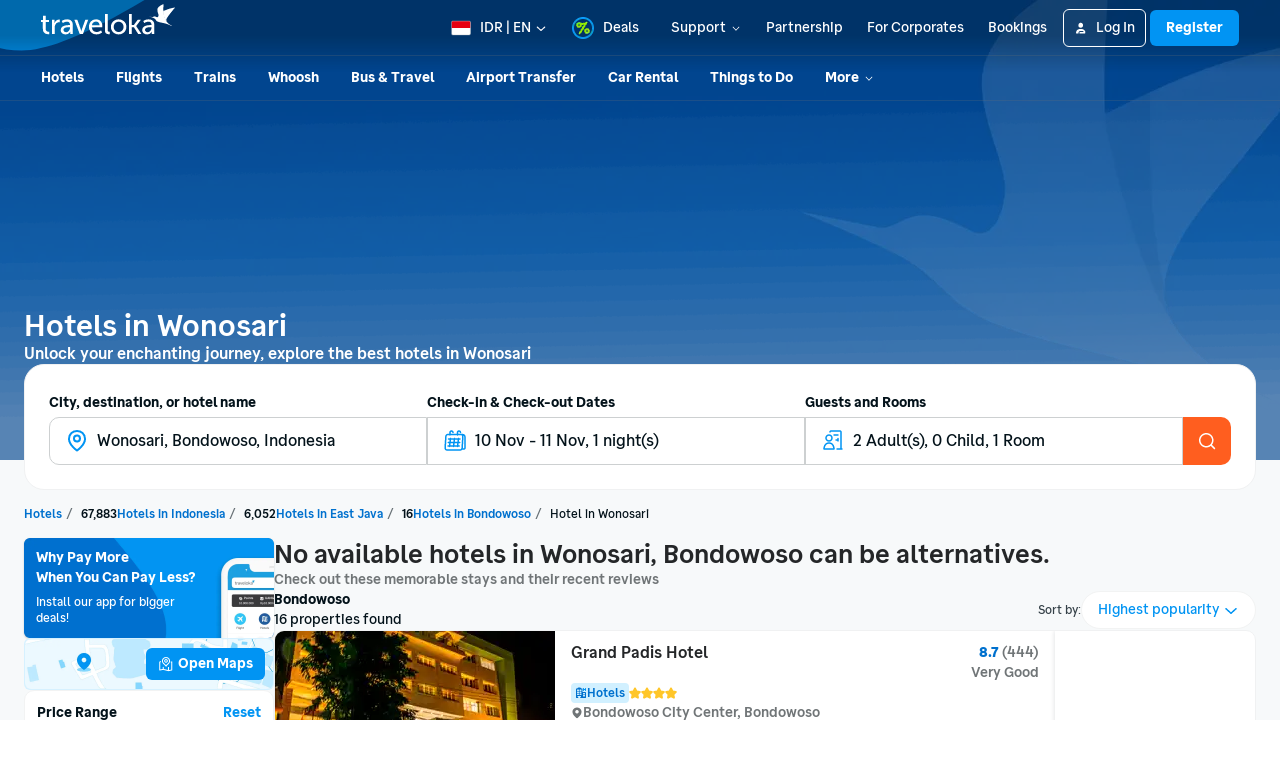

--- FILE ---
content_type: image/svg+xml
request_url: https://ik.imagekit.io/tvlk/image/imageResource/2024/08/08/1723100387037-57cda7f0f4863cd39764194753be2995.svg?tr=q-75
body_size: 5214
content:
<svg xmlns="http://www.w3.org/2000/svg" width="64" height="64" fill="none" viewBox="0 0 64 64"><g clip-path="url(#clip0_4618_109172)"><path fill="#F7B49A" d="M18.879 28.069c-2.02 1.743-5.605 9.874-6.648 13.605-1.043 3.732-4.106 3.503-6.6 2.493-2.492-.994.408-7.756 2.999-11.422 2.59-3.666 6.061-7.397 6.061-7.397s1.662-1.858 2.803-.734c1.14 1.125 1.385 3.455 1.385 3.455Z"/><path fill="#E7E7E7" d="M18.194 28.85s-2.232 3.731-4.187 7.951c-1.157 2.51-1.32 3.927-1.89 5.361-1.418 3.601-4.4 4.171-6.501 2.02-2.102-2.15.407-7.755 2.998-11.421 2.59-3.667 5.556-7.251 5.556-7.251s.75.928 1.89 2.037c1.14 1.107 2.134 1.303 2.134 1.303Z"/><path fill="#F7B49A" d="M20.036 23.715c.537-.57 1.76-1.548 2.216-1.825.847-.521 1.76-.928 2.346-1.157a9.977 9.977 0 0 1 2.037-.505c1.059-.097.814 1.076-.18 1.353-.277.081-1.499.652-2.72 1.336-1.223.684-1.988 1.466-2.591 2.07-.603.13-1.108-1.272-1.108-1.272Zm-.571 1.566s-5.067 1.5-3.535 2.51c1.629 1.075 2.704.798 5.214.325 1.515-.293 3.617-.814 3.389-1.662-.196-.765-1.353-.505-2.787-.39-1.336.097-2.28-.783-2.28-.783Z"/><path fill="#F7B49A" d="M20.1 22.447c.506-.586 1.679-1.58 2.102-1.857a15.405 15.405 0 0 1 2.265-1.222c.62-.261 1.532-.505 1.972-.57 1.043-.131.847 1.026-.114 1.335-.26.082-.799.31-1.418.62-.603.31-1.303.782-1.694 1.157-.277.26-1.157 1.205-1.679 1.808-.586.13-1.433-1.27-1.433-1.27Z"/><path fill="#F7B49A" d="M19.09 21.647c.538-.57 1.744-1.531 2.2-1.808a15.22 15.22 0 0 1 2.33-1.157c.636-.245 1.565-.456 2.021-.505 1.06-.098.815 1.075-.18 1.352-.26.065-.814.277-1.45.57a8.403 8.403 0 0 0-1.76 1.108c-.293.245-1.221 1.174-1.759 1.776-.603.114-1.401-1.336-1.401-1.336Z"/><path fill="#F7B49A" d="M18.097 21.5c.537-.57 1.743-1.53 2.2-1.808a15.225 15.225 0 0 1 2.33-1.157c.635-.244 1.564-.456 2.02-.505 1.059-.098.815 1.076-.18 1.336-.26.082-.798.277-1.45.587-.619.293-1.336.75-1.76 1.108-.293.244-1.205 1.173-1.759 1.776-.587.114-1.401-1.336-1.401-1.336Z"/><path fill="#F7B49A" d="M20.02 21.305c1.238.815 2.069 2.787 2.069 2.787s-2.59 2.509-2.412 2.346c.18-.163-.912.978-1.433 1.32-2.184 1.385-3.7-1.076-3.585-1.842 0-.016 0-.032.016-.049.44-1.547 1.76-2.672 3.03-3.943 1.37-1.4 1.24-1.32 2.315-.619Z"/><path stroke="#ED8269" stroke-linecap="round" stroke-linejoin="round" stroke-width=".652" d="M15.946 27.79c1.63 1.076 2.705.8 5.214.327 1.515-.294 3.617-.815 3.389-1.662-.196-.766-1.352-.505-2.786-.391a3.269 3.269 0 0 1-1.32-.196m-.407-2.153c.537-.57 1.76-1.548 2.216-1.825.847-.521 1.76-.928 2.346-1.157a9.977 9.977 0 0 1 2.037-.505c1.059-.097.814 1.076-.18 1.353-.277.081-1.499.652-2.72 1.336-1.223.684-2.77 2.216-3.357 2.819"/><path fill="#F2F3F3" d="M12.182 30.023c1.14 1.043 2.607 1.907 4.09 2.249.733-1.418 1.32-2.624 1.923-3.422-1.01-.44-1.94-1.108-2.754-1.858-.473-.44-.929-.928-1.255-1.482-.505.619-1.596 1.988-2.851 3.617.26.31.554.62.847.896Z"/><path stroke="#CDD0D1" stroke-linecap="round" stroke-linejoin="round" stroke-miterlimit="10" stroke-width=".652" d="M12.182 30.023c1.14 1.043 2.607 1.907 4.09 2.249.733-1.418 1.32-2.624 1.923-3.422-1.01-.44-1.94-1.108-2.754-1.858-.473-.44-.929-.928-1.255-1.482-.505.619-1.596 1.988-2.851 3.617.26.31.554.62.847.896Z"/><path fill="#E7E7E7" d="M5.078 41.884c-.554-2.216.798-4.481 3.014-5.051l17.76-4.481c2.216-.554 4.481.798 5.052 3.014.553 2.216-.799 4.48-3.015 5.051l-17.76 4.481c-2.216.554-4.48-.798-5.051-3.014Zm53.965 16.751c-1.743.96-4.595 0-5.491-2.102l-7.69-17.305a4.177 4.177 0 0 1 2.183-5.458 4.177 4.177 0 0 1 5.458 2.183l7.12 17.093c.88 2.102.163 4.61-1.58 5.589Z"/><path fill="#E7E7E7" d="M27.09 41.526a4.741 4.741 0 1 0 0-9.483 4.741 4.741 0 0 0 0 9.483Zm22.046 1.156a4.742 4.742 0 1 0 0-9.483 4.742 4.742 0 0 0 0 9.483Z"/><path fill="#E7E7E7" d="m31.669 52.541 9.466-15.186 3.585-6.16a23.74 23.74 0 0 0-12.758-.814l-1.287 6.273c.016-.016-.521 10.282.994 15.887Z"/><path stroke="#CDD0D1" stroke-linecap="round" stroke-linejoin="round" stroke-miterlimit="10" stroke-width=".652" d="M36.622 33.233a141.403 141.403 0 0 0-4.79 16.946"/><path fill="#F7B49A" d="m35.27 28.734-.293 5.15 2.02-1.174 4.335.587.325-5.752c-2.704 1.58-5.311 1.385-6.387 1.19Z"/><path fill="#F49578" d="m41.657 27.545.294-5.148-6.29-.359-.374 6.697c1.059.195 3.666.391 6.37-1.19Z"/><path fill="#1BA0E2" d="m44.802 31.196-4.334 5.914-8.685 13.72c-1.515-5.605-.375-14.094-.375-14.094l.554-6.355c-3.226.684-4.627 1.825-4.627 1.825l-2.053 6.843s-2.444 2.868-2.624 6.339c-.179 3.47 2.558 6.06 2.558 6.06l-.423 15.969 2.835 6.175 3.634-6.387L35.172 74l12.774-4.041-1.32-10.51 3.602-15.854 1.938-9.369c-1.58-1.075-5.702-2.46-7.364-3.03Z"/><path stroke="#1870C9" stroke-linecap="round" stroke-linejoin="round" stroke-miterlimit="10" stroke-width=".652" d="M31.783 50.83c-1.515-5.605-.375-14.094-.375-14.094l.554-6.355c-3.226.684-4.627 1.825-4.627 1.825l-2.053 6.843s-2.444 2.868-2.624 6.339c-.179 3.47 2.558 6.06 2.558 6.06l-.423 15.969 2.835 6.175 3.634-6.387L35.172 74l12.774-4.041-1.32-10.51 4.27-18.95"/><path fill="#fff" d="M35.286 28.165s-.26 2.966 1.744 4.27c0 0 4.187-.685 4.643-3.993l2.151 2.444s-2.851 4.774-5.93 6.11l-1.027-3.845-3.357 2.982s-1.108-3.748-.766-6.16l2.542-1.808Z"/><path fill="#1870C9" d="m28.655 39.538-1.548 1.515s1.466 8.62 4.334 13.296c0 0 9.173-7.511 11.748-11.552l-1.923-2.118 2.966.081 3.421-8.505c-.977-.473-1.971-.75-2.916-1.076l-4.302 5.931-8.668 13.72c-1.515-5.605-.359-14.094-.359-14.094l.57-6.355a24.45 24.45 0 0 0-2.492.668l-2.672 7.837 1.84.652Z"/><path fill="#CDD0D1" d="M35.286 28.165s-.26 2.966 1.744 4.27c0 0 4.187-.685 4.643-3.993l2.151 2.444s-2.851 4.774-5.93 6.11l-1.027-3.845-3.357 2.982s-1.108-3.748-.766-6.16l2.542-1.808Z"/><path stroke="#1870C9" stroke-linecap="round" stroke-linejoin="round" stroke-miterlimit="10" stroke-width=".652" d="M31.766 50.83c-1.515-5.605-.358-14.094-.358-14.094l.57-6.355a24.45 24.45 0 0 0-2.493.668l-2.672 7.837 1.841.652-1.548 1.515s1.467 8.62 4.334 13.296l.326-3.52Zm-.488 16.376s.032-5.622.081-8.897c.05-3.275.065-3.943.065-3.943"/><path fill="#F7B49A" d="M36.361 56.825c2.64.424 13.834-2.721 17.353-4.318 3.52-1.597 6.99 1.678 6.502 4.106-.49 2.428-9.206 4.677-13.687 5.035-4.481.359-9.565.114-9.565.114s-2.493-.081-2.362-1.678c.13-1.58 1.76-3.259 1.76-3.259Z"/><path fill="#F7B49A" fill-rule="evenodd" d="M39.164 57.476s-1.84-.684-2.688-.782c-.994-.114-4.383-.114-4.693-.163-.505-.097-1.906-.733-2.395-.945-.424-.195-2.379.343-2.9.457-.44.097-.945.228-1.336.472-.163.114-.424.212-.294.456.098.18.228.326.408.408.407.212 1.01.081 1.434-.033 1.075-.277 1.906-.244 3.046.212-.146-.065-1.792.326-2.02.424-.505.228-1.89 1.205-2.346 1.515-.424.293-.994.587-1.304 1.026-.146.212.049.522.147.603.244.196.652.033.652.033s-.066.342.163.554c.26.244.7.114 1.059.016.244-.065.505-.163.75-.26.488-.196.178-.066.374.293.212.39 1.043.26 1.532.228 1.059-.049 1.727-.163 2.77-.359.244-.048.96.13 3.486.359 1.14.114 3.39-.31 4.4-.473" clip-rule="evenodd"/><path stroke="#ED8269" stroke-linecap="round" stroke-linejoin="round" stroke-width=".652" d="M39.164 57.478s-1.84-.684-2.688-.782c-.994-.114-4.383-.114-4.693-.163-.505-.097-1.906-.733-2.395-.945-.424-.195-2.379.343-2.9.456-.44.098-.945.229-1.336.473-.163.114-.424.212-.294.456.098.18.228.326.408.408.407.212 1.01.081 1.434-.033 1.075-.277 1.906-.244 3.046.212-.146-.065-1.792.326-2.02.423-.505.229-1.89 1.206-2.346 1.516-.424.293-.994.586-1.304 1.026-.146.212.049.522.147.603.244.196.652.033.652.033s-.066.342.163.554c.26.244.7.114 1.059.016.244-.065.505-.163.75-.26.488-.196.178-.066.374.293.212.39 1.043.26 1.532.228 1.059-.05 1.727-.163 2.77-.359.244-.049.96.13 3.486.359 1.14.114 3.39-.31 4.4-.473"/><path stroke="#ED8269" stroke-linecap="round" stroke-linejoin="round" stroke-width=".652" d="M24.81 61.112c.765-.392 3.487-2.005 3.487-2.005m-1.435 2.379 3.487-1.956"/><path fill="#E7E7E7" d="M37.388 56.841s4.301-.684 8.782-1.906c2.672-.733 6.518-2.184 7.968-2.672 3.666-1.239 5.752.081 6.583 2.623.244.766-.066 2.721-1.418 3.6-3.096 2.021-9.646 2.901-12.774 3.162-4.481.358-9.125.407-9.125.407s.228-1.173.342-2.77c.114-1.596-.358-2.444-.358-2.444Z"/><path fill="#F2F3F3" d="M42.162 60.687c.065-1.532-.212-3.226-.913-4.579-1.548.343-2.867.669-3.861.734.31 1.059.407 2.2.358 3.307-.032.636-.114 1.32-.342 1.907.815-.017 2.558-.05 4.595-.13.098-.408.146-.832.163-1.239Z"/><path stroke="#CDD0D1" stroke-linecap="round" stroke-linejoin="round" stroke-miterlimit="10" stroke-width=".652" d="M42.162 60.687c.065-1.532-.212-3.226-.913-4.579-1.548.343-2.867.669-3.861.734.31 1.059.407 2.2.358 3.307-.032.636-.114 1.32-.342 1.907.815-.017 2.558-.05 4.595-.13.098-.408.146-.832.163-1.239Z"/><path fill="#001E58" d="M48.55 11.008a4.693 4.693 0 1 0 0-9.385 4.693 4.693 0 0 0 0 9.385Z"/><path fill="#1BA0E2" d="M45.177 12.786a4.693 4.693 0 1 0 0-9.386 4.693 4.693 0 0 0 0 9.386Z"/><path fill="#001E58" d="M41.396 2.846s6.909 1.091 7.56 6.224c.652 5.133-5.441 12.383-5.441 12.383l-3.26-12.937 1.141-5.67Z"/><path fill="#F7B49A" d="M29.355 22.414c-.684-1.809-1.124-8.033-1.124-9.565 0-1.531.228-6.615 2.607-7.984 2.379-1.352 7.479.163 10.249.62 2.77.456 4.872 4.806 4.872 7.918 0 3.113-1.646 6.29-2.102 7.3-.456 1.027-2.493 6.062-7.48 6.338-4.985.294-6.337-2.818-7.022-4.627Z"/><path fill="#001E58" d="M42.944 12.784s-5.377-1.776-6.99-2.932c-1.596-1.157-3.128-3.324-3.128-3.324-.896 4.09-5.654 6.256-5.654 6.256s-1.043-3.877-.114-6.533c.913-2.656 3.275-2.852 4.79-3.438 1.5-.587 3.634-.652 3.634-.652s3.96-.114 6.534 1.548c2.59 1.662 3.91 5.475 4.301 7.69l-3.373 1.386Z"/><path stroke="#fff" stroke-linecap="round" stroke-linejoin="round" stroke-width=".652" d="M28.036 9.9c-.082-1.173-.05-2.525.342-3.65.147-.423.326-.782.538-1.107"/><path stroke="#CC5F4A" stroke-linecap="round" stroke-linejoin="round" stroke-width=".652" d="M34.39 27.157c2.428.685 7.023-1.124 8.766-4.643"/><path stroke="#FF918E" stroke-linecap="round" stroke-linejoin="round" stroke-width=".652" d="M38.48 18.242h1.646m-10.266.115h1.646"/><path stroke="#CC5F4A" stroke-linecap="round" stroke-linejoin="round" stroke-width=".652" d="M34.716 16.386v1.27s-1.222 1.174-.098 2.037"/><path fill="#CC5F4A" stroke="#CC5F4A" stroke-linecap="round" stroke-linejoin="round" stroke-width=".652" d="m38.35 22.56.016-.015c.114-.18.212-.375.212-.587-.016-.212-.114-.407-.293-.636-.065-.081-.147-.114-.212-.146a5.296 5.296 0 0 0-.228-.05 2.415 2.415 0 0 0-.587.017c-.456.033-1.01.13-1.564.228s-1.092.212-1.483.294c-.195.049-.374.081-.489.114-.065.016-.097.016-.13.032-.016 0-.032 0-.032.017h-.017l.05.228-.05-.228c-.114.032-.195.146-.163.26.066.359.147.538.294.848.277.586.733.814 1.108.994.83.39 1.45.162 2.183-.098.016 0 .032-.017.065-.017.277-.097.521-.31.75-.537.195-.196.374-.424.537-.62-.016-.048.017-.065.033-.097Z"/><path fill="#fff" d="M38.252 21.86c-1.434.049-3.422.587-4.367.799a1.859 1.859 0 0 1-.26-.587s3.438-1.01 4.334-.57c.31.163.293.358.293.358Z"/><path fill="#FF969B" d="M37.78 22.643c-.261.326-.799.83-1.109.945-.505.195-1.124.326-1.629.081.424-.716 1.597-1.547 2.737-1.026Z"/><path fill="#001E58" d="M37.47 16.923c-.537 0-.977-.537-.977-1.205 0-.669.44-1.206.977-1.206.538 0 .978.537.978 1.205-.016.668-.44 1.206-.978 1.206Z"/><path stroke="#001E58" stroke-linecap="round" stroke-linejoin="round" stroke-width=".652" d="M39.458 14.707a2.385 2.385 0 0 0-1.043-.75 2.602 2.602 0 0 0-1.271-.13"/><path stroke="#001E58" stroke-linecap="round" stroke-linejoin="round" stroke-width=".815" d="M40.337 12.964s-.635-.863-1.939-.863c-1.303 0-1.939.863-1.939.863"/><path fill="#001E58" d="M31.213 16.678c-.473 0-.847-.488-.847-1.091s.375-1.092.847-1.092c.473 0 .847.489.847 1.092 0 .603-.375 1.091-.847 1.091Z"/><path stroke="#001E58" stroke-linecap="round" stroke-linejoin="round" stroke-width=".652" d="M30.594 13.811a2.088 2.088 0 0 1 1.14-.016c.375.098.717.277.994.554"/><path stroke="#001E58" stroke-linecap="round" stroke-linejoin="round" stroke-width=".815" d="M30.17 12.687s.635-.75 1.776-.782c1.14-.05 1.971.716 1.971.716"/><path fill="#354148" d="M26.243 16.322c.717-.685 2.086-1.271 2.086-1.271l.75 6.338s-1.973-.26-2.396-1.075c-.407-.799-1.157-3.308-.44-3.992Zm2.721 8.18h-1.466l-.114 1.027 3.226 1.417 2.15-.684v-1.076l-3.796-.684Z"/><path stroke="#354148" stroke-width=".652" d="M27.042 18.392s-1.467 3.682-1.304 4.464c.163.798 1.76 1.646 1.76 1.646l-.456-6.11Zm.456 6.11h1.466l3.797.684v1.076l-2.15.684-3.227-1.418.114-1.026Z"/><path fill="#354148" d="M48.745 15.864c0-1.923-.619-3.585-1.71-4.432v-.244h-.375a2.606 2.606 0 0 0-.864-.31c-.554-1.385-2.916-6.501-3.943-7.577-1.19-1.254-1.695-1.694-3.291-1.808-1.597-.114-4.074.75-4.074.75s3.683-.8 5.785 1.84c1.792 2.25 3.08 6.013 3.438 7.088-1.402.717-2.38 2.542-2.38 4.693 0 2.59 1.45 4.725 3.308 4.986.13.016.261.033.391.033s2.005-.033 2.005-.033v-.766c1.026-.88 1.71-2.444 1.71-4.22Z"/><path fill="#687176" d="M47.474 10.878c-.554-1.385-2.607-6.501-3.633-7.577-1.19-1.254-3.21-1.955-4.807-2.053-1.597-.114-4.562 1.01-4.562 1.01S40.158 1.46 42.26 4.1c1.793 2.248 3.08 6.012 3.438 7.088-1.401.717-2.379 2.541-2.379 4.692 0 2.77 1.662 5.019 3.715 5.019s3.715-2.249 3.715-5.019c0-2.574-1.434-4.692-3.275-5.002Zm-6.777 52.344a1.032 1.032 0 1 0 0-2.064 1.032 1.032 0 0 0 0 2.064Z"/><path fill="#CDD0D1" d="M48.365 64.211a1.811 1.811 0 0 0-.903-1.433c-.674-.387-1.777-.803-3.411-.831-2.279-.043-4.372.931-5.231 1.805a.638.638 0 0 0-.172.588.65.65 0 0 0 .387.473h.014c.53.23 1.09.344 1.662.344h5.877c.473 0 .945-.1 1.376-.272a.676.676 0 0 0 .4-.674Z"/><path stroke="#687176" stroke-linecap="round" stroke-linejoin="round" stroke-miterlimit="10" stroke-width=".573" d="M48.365 64.21a1.836 1.836 0 0 0-.903-1.447c-.674-.387-1.777-.802-3.411-.831-2.279-.043-4.372.932-5.231 1.806a.638.638 0 0 0-.172.588"/><path fill="#CDD0D1" d="M-6.885 64.268c.057-.43.315-.76.63-.76h38.038c.358 0 .645.402.645.918v.344c0 .215-.115.387-.273.387h-38.84a.216.216 0 0 1-.2-.129.463.463 0 0 1-.058-.315l.058-.445Z"/><path fill="#E7E7E7" d="M-5.122 62.663h35.586c.144 0 .273.172.273.387v.473H-5.38v-.473c0-.215.114-.387.258-.387Z"/><path fill="#687176" d="M19.772 64.268c.058-.43.316-.76.63-.76h11.38c.359 0 .646.402.646.918v.344c0 .215-.115.387-.273.387H19.987a.216.216 0 0 1-.2-.129.467.467 0 0 1-.058-.315l.043-.445Z"/><path fill="#687176" d="M21.55 62.663h6.85c.144 0 .273.172.273.387v.473h-7.396v-.473c0-.215.115-.387.273-.387Z"/><path fill="#7B737E" d="M29.575 62.663h.889c.143 0 .272.172.272.387v.473h-1.419v-.473c0-.215.115-.387.258-.387Z"/><path fill="#687176" d="M-12.217 28.05a.593.593 0 0 1 .23-.042H18.08c.516 0 1.046.573 1.175 1.275l5.203 27.46c.114.588-.086 1.09-.459 1.233l-1.29.488c.373-.144.574-.645.459-1.233l-5.203-27.46c-.129-.703-.659-1.276-1.175-1.276h-30.069a.593.593 0 0 0-.229.043l1.29-.487Z"/><path fill="#CDD0D1" d="M-13.277 28.495c-.516 0-.832.573-.688 1.276l5.202 27.46c.13.702.66 1.276 1.175 1.276h30.07c.515 0 .83-.574.687-1.276l-5.202-27.46c-.13-.703-.66-1.276-1.176-1.276h-30.068Z"/><path stroke="#687176" stroke-linecap="round" stroke-linejoin="round" stroke-miterlimit="10" stroke-width=".573" d="m-13.965 29.77 5.202 27.46c.13.703.66 1.277 1.175 1.277h30.07"/><path stroke="#687176" stroke-miterlimit="10" stroke-width=".573" d="M-1.769 45.98c-.157 0-.258.187-.215.402L-.65 53.92c.043.23.215.402.373.402h9.502c.158 0 .258-.187.215-.402l-1.333-7.538c-.043-.23-.215-.401-.372-.401H-1.77Z"/><path fill="#687176" d="m-1.984 63.107 3.67-13.243c.014-.057.028-.1.042-.157l.015-.043c.128-.358.4-.588.702-.588h3.21c-.3 0-.559.244-.702.588l-.014.043c-.015.057-.03.1-.043.157l-3.67 13.243a1.51 1.51 0 0 0-.085.516c0 .617.358 1.118.788 1.118h-3.21c-.445 0-.789-.501-.789-1.118 0-.186.029-.358.086-.516Z"/><path fill="#354148" d="M5.655 49.076c-.3 0-.559.244-.702.588l-.014.043c-.015.057-.029.1-.043.157l-3.67 13.243a1.51 1.51 0 0 0-.085.516c0 .617.358 1.118.788 1.118.315 0 .573-.258.702-.63a.668.668 0 0 1 .043-.13l3.698-13.343.029-.086c.028-.114.043-.243.043-.372.014-.602-.344-1.104-.789-1.104Z"/><path fill="#CDD0D1" d="M6.086 62.09H-7.258c-.602 0-1.075.688-1.075 1.533 0 .846.488 1.534 1.075 1.534H6.086c-.602 0-1.075-.688-1.075-1.534 0-.845.473-1.533 1.075-1.533Z"/><path fill="#687176" d="M6.086 62.09c-.602 0-1.075.688-1.075 1.533 0 .846.487 1.534 1.075 1.534h5.36c.057 0 .114-.072.114-.158v-2.751c0-.087-.043-.158-.114-.158h-5.36Z"/></g><defs><clipPath id="clip0_4618_109172"><path fill="#fff" d="M0 0h64v64H0z"/></clipPath></defs></svg>

--- FILE ---
content_type: image/svg+xml
request_url: https://d1785e74lyxkqq.cloudfront.net/_next/static/v4.6.0/b/b724195e4c576db9e240033ee7b478b3.svg
body_size: 539
content:
<svg width="24" height="24" viewBox="0 0 24 24" fill="none" xmlns="http://www.w3.org/2000/svg">
<path d="M12 22C17.5228 22 22 17.5228 22 12C22 6.47715 17.5228 2 12 2C6.47715 2 2 6.47715 2 12C2 17.5228 6.47715 22 12 22Z" fill="url(#paint0_linear_36737_45351)"></path>
<path d="M6.52684 11.8945C9.44205 10.6244 11.386 9.78708 12.3586 9.38253C15.1357 8.22743 15.7128 8.02678 16.0889 8.02008C16.1716 8.0187 16.3566 8.0392 16.4764 8.13642C16.5776 8.21851 16.6054 8.3294 16.6187 8.40723C16.632 8.48506 16.6486 8.66236 16.6354 8.8009C16.485 10.3821 15.8338 14.2194 15.5025 15.9904C15.3623 16.7398 15.0863 16.991 14.8191 17.0156C14.2384 17.0691 13.7974 16.6318 13.2349 16.2631C12.3548 15.6862 11.8576 15.3271 11.0033 14.7641C10.016 14.1135 10.656 13.7559 11.2187 13.1715C11.3659 13.0185 13.9246 10.6912 13.9741 10.4801C13.9803 10.4537 13.986 10.3553 13.9276 10.3033C13.8691 10.2513 13.7828 10.2691 13.7205 10.2832C13.6322 10.3033 12.2262 11.2326 9.50247 13.0712C9.10337 13.3453 8.74188 13.4788 8.418 13.4718C8.06095 13.4641 7.37413 13.2699 6.86355 13.1039C6.23729 12.9004 5.73956 12.7927 5.7829 12.447C5.80548 12.2669 6.05346 12.0828 6.52684 11.8945Z" fill="white"></path>
<defs>
<linearGradient id="paint0_linear_36737_45351" x1="12" y1="2" x2="12" y2="21.8516" gradientUnits="userSpaceOnUse">
<stop stop-color="#2AABEE"></stop>
<stop offset="1" stop-color="#229ED9"></stop>
</linearGradient>
</defs>
</svg>

--- FILE ---
content_type: image/svg+xml
request_url: https://ik.imagekit.io/tvlk/image/imageResource/2019/07/04/1562226590916-2361205eaa5ec2f3e1807157cd842950.svg?tr=h-35,q-75
body_size: 9783
content:
<svg xmlns="http://www.w3.org/2000/svg" width="498" height="394" viewBox="0 0 498 394"><g fill="none" fill-rule="evenodd"><ellipse cx="249" cy="197" fill="#FFF" stroke="#979797" rx="249" ry="197"/><path fill="#193A86" d="M248.631 58.558c22.589 0 44.232 3.014 64.251 8.524-18.848 14.43-40.807 22.705-64.25 22.705-23.444 0-45.405-8.276-64.253-22.705 20.02-5.51 41.664-8.524 64.252-8.524zM136.27 206.422h13.556l-6.7-21.28-6.856 21.28zM108.5 227.448l23.654-61.452h21.878l23.654 61.452h-21.41l-2.524-8.12h-21.41l-2.603 8.12H108.5zm67.53-19.145h21.035c.577 2.222 1.62 3.818 3.149 4.787 1.51.967 3.785 1.451 6.792 1.451 2.51 0 4.504-.399 5.938-1.182 1.45-.798 2.166-1.88 2.166-3.276 0-2.222-3.023-4.017-9.07-5.412-1.215-.271-2.15-.484-2.788-.627-4.955-1.169-8.898-2.237-11.843-3.191-2.93-.955-5.064-1.866-6.404-2.691-2.587-1.697-4.535-3.733-5.828-6.098-1.294-2.365-1.932-5.071-1.932-8.105 0-6.098 2.509-10.883 7.526-14.372 5.018-3.477 11.92-5.214 20.71-5.214 8.648 0 15.442 1.667 20.396 5 4.957 3.333 7.76 8.106 8.4 14.315h-20.475c-.327-1.808-1.216-3.162-2.619-4.045-1.417-.897-3.444-1.339-6.062-1.339-2.305 0-4.018.342-5.156 1.04-1.123.698-1.683 1.752-1.683 3.177 0 2.021 2.944 3.731 8.85 5.084.53.143.919.242 1.184.3.857.184 2.15.484 3.896.868 7.823 1.81 12.934 3.448 15.35 4.93 2.975 1.808 5.157 3.859 6.528 6.168 1.371 2.307 2.056 5.042 2.056 8.176 0 6.794-2.602 12.007-7.79 15.64-5.19 3.647-12.622 5.47-22.316 5.47-8.928 0-16.002-1.823-21.222-5.47-5.22-3.633-8.149-8.76-8.788-15.384zm65.565 19.145v-61.452h21.972v61.452h-21.972zm44.624 0V182.15h-19.353v-16.154h60.302v16.154h-19.353v45.298H286.22zm61.125-21.026h13.557l-6.702-21.28-6.855 21.28zm-27.769 21.026 23.654-61.452h21.878l23.654 61.452h-21.41l-2.525-8.12h-21.409l-2.604 8.12h-21.238zm1.388-157.98c12.007 3.795 23.361 8.51 33.915 14.02-25.2 26-58.606 42.836-95.624 45.558L248.63 99.434l-10.623 29.612c-37.014-2.723-70.422-19.565-95.62-45.562 10.554-5.507 21.906-10.22 33.91-14.016 20.82 17.585 45.658 27.799 72.333 27.799 26.676 0 51.515-10.214 72.333-27.799zm40.024 17.35c11.61 6.599 22.142 14.198 31.367 22.62a171.745 171.745 0 0 1-15.96 16.86c-13.723 12.663-29.654 23.294-47.219 31.366H269.521l-7.654-21.335c38.544-3.429 73.22-21.696 99.121-49.511zm-181.32 75.705c-22.176-8.442-42.12-20.833-58.8-36.226a171.465 171.465 0 0 1-15.96-16.86c9.227-8.422 19.757-16.021 31.369-22.62 25.906 27.818 60.572 46.084 99.118 49.512l-8.519 23.747c-2.218-1.004-4.625-1.825-7.216-2.46-4.281-1.049-9.008-1.575-14.178-1.575-5.226 0-10.038.554-14.44 1.66-4.271 1.077-8.063 2.685-11.374 4.822zm217.497-48.508c22.227 22.127 35.755 49.389 36.81 78.966h-48.376l-11.39-29.589-2.205-5.728H344.984c12.74-7.157 24.48-15.69 34.975-25.375a178.263 178.263 0 0 0 17.206-18.274zm-285.5 78.966H63.287c1.055-29.577 14.583-56.839 36.81-78.966a178.404 178.404 0 0 0 17.205 18.274c10.496 9.686 22.235 18.218 34.976 25.375h-27.021l-2.204 5.728-11.39 29.589zm51.43-29.689a192.1 192.1 0 0 0 10.323 4.59 24.027 24.027 0 0 0-3.054 4.495c-.247.473-.477.953-.692 1.438l-2.527-.004-4.01-10.419-.04-.1zm270.88 37.17c-1.055 29.577-14.583 56.838-36.81 78.967a178.181 178.181 0 0 0-17.206-18.274c-10.494-9.686-22.234-18.219-34.974-25.376h3.119l1.963-6.118.64-2h6.754l.601 1.934 1.924 6.184h42.086l-4.208-10.935-9.386-24.382h45.496zM152.277 235.78c-12.741 7.157-24.48 15.69-34.975 25.376a178.322 178.322 0 0 0-17.206 18.274c-22.226-22.129-35.754-49.39-36.809-78.967h45.497L99.4 224.844l-4.21 10.935h41.839l1.963-6.118.641-2h6.753l.602 1.934 1.922 6.184h3.368zm240.077 48.226c-9.225 8.423-19.756 16.021-31.367 22.62-14.5-15.57-31.75-28.149-50.89-36.808l-12.37-34.038h31.451c17.565 8.074 33.495 18.704 47.216 31.367a171.708 171.708 0 0 1 15.96 16.86zm-129.544-26.807a149.08 149.08 0 0 0-14.18-.674c-4.778 0-9.506.228-14.178.673l14.178-9.306 14.18 9.307zm-75.648 12.618c-19.136 8.659-36.384 21.237-50.886 36.81-11.612-6.599-22.142-14.198-31.37-22.62a171.428 171.428 0 0 1 15.961-16.86c13.721-12.663 29.651-23.293 47.216-31.367h22.913l-.036-.093c2.532.674 5.225 1.159 8.079 1.455l-11.877 32.675zm167.716 40.14c-10.554 5.51-21.908 10.225-33.915 14.02-20.818-17.585-45.657-27.8-72.333-27.8-26.675 0-51.514 10.215-72.333 27.8-12.004-3.795-23.356-8.51-33.91-14.017 12.044-12.425 25.964-22.76 41.256-30.461l-5.275 14.512 41.204-27.046a143.672 143.672 0 0 1 29.058-2.959c9.935 0 19.647 1.018 29.055 2.956l41.207 27.049-5.278-14.52c15.296 7.702 29.217 18.036 41.264 30.466zm-41.997 16.405c-20.02 5.51-41.662 8.525-64.25 8.525-22.589 0-44.233-3.014-64.253-8.525 18.848-14.428 40.809-22.705 64.252-22.705 23.444 0 45.403 8.277 64.251 22.705zM29.596 183.264l3.843 10.301 12.508-.02-10.134 6.346 3.888 10.29-10.105-6.38-10.105 6.38 3.888-10.29-10.134-6.345 12.508.02 3.843-10.302zm438.072 0 3.842 10.301 12.509-.02-10.134 6.346 3.888 10.29-10.105-6.38-10.105 6.38 3.888-10.29-10.134-6.345 12.508.02 3.843-10.302zM48.296 153.867l-1.44 4.63-6.156.533-2.648 8.517 5.036 3.066-1.414 4.547-21.972-13.96 1.412-4.543 27.182-2.79zm-12.176 5.592-10 .835 8.19 4.981 1.81-5.816zm4.33-7.393 1.375-4.186c1.668.29 3.028.192 4.097-.295 1.068-.488 1.884-1.36 2.455-2.612.605-1.324.736-2.434.393-3.327-.343-.893-.948-1.49-1.818-1.787a2.68 2.68 0 0 0-1.624-.066c-.517.148-1.085.526-1.693 1.134-.417.412-1.257 1.391-2.534 2.937-1.644 1.985-3.13 3.266-4.466 3.84-1.875.807-3.75.887-5.626.245a6.56 6.56 0 0 1-2.988-2.038c-.78-.949-1.192-2.07-1.236-3.367-.045-1.297.288-2.724 1.005-4.295 1.166-2.557 2.7-4.262 4.604-5.102 1.905-.847 3.962-.925 6.188-.242l-1.724 4.2c-1.302-.243-2.348-.165-3.144.229-.797.394-1.462 1.169-1.986 2.32-.543 1.19-.683 2.222-.418 3.089.172.559.561.945 1.178 1.155.561.192 1.134.151 1.716-.123.748-.344 1.852-1.427 3.317-3.243 1.458-1.818 2.705-3.104 3.725-3.861a7.626 7.626 0 0 1 3.434-1.435c1.265-.196 2.643-.04 4.134.47 1.353.463 2.476 1.22 3.361 2.277a5.727 5.727 0 0 1 1.377 3.66c.035 1.39-.357 2.972-1.166 4.748-1.179 2.585-2.773 4.336-4.786 5.249-2.007.917-4.39 1.055-7.15.426zm8.38-18.26 2.14-3.936c1.593.519 2.953.613 4.098.281 1.146-.332 2.115-1.077 2.913-2.232.843-1.223 1.18-2.3 1.01-3.23-.172-.928-.658-1.602-1.46-2.018a2.638 2.638 0 0 0-1.59-.29c-.54.072-1.17.365-1.883.88-.49.35-1.501 1.197-3.05 2.542-1.994 1.73-3.7 2.786-5.126 3.165-2.001.534-3.866.35-5.597-.544-1.112-.576-1.971-1.389-2.567-2.431-.594-1.046-.79-2.21-.591-3.495.198-1.287.794-2.649 1.795-4.1 1.629-2.359 3.462-3.825 5.497-4.39 2.04-.567 4.084-.357 6.153.628l-2.487 3.903c-1.24-.42-2.287-.49-3.146-.213-.86.277-1.66.948-2.395 2.012-.757 1.098-1.088 2.096-.988 2.989.065.575.376 1.011.946 1.305.518.269 1.09.308 1.717.119.802-.235 2.094-1.148 3.878-2.735 1.78-1.59 3.251-2.685 4.4-3.289a7.943 7.943 0 0 1 3.656-.936c1.285-.015 2.615.333 3.992 1.044 1.248.646 2.215 1.552 2.891 2.717.676 1.166.904 2.436.674 3.807-.226 1.374-.908 2.881-2.04 4.521-1.646 2.386-3.546 3.89-5.703 4.51-2.152.622-4.53.424-7.136-.584zm7.989-18.966c-2.075-1.342-3.584-2.74-4.533-4.19a9.427 9.427 0 0 1-1.378-3.448c-.225-1.227-.18-2.381.128-3.465.414-1.445 1.239-2.887 2.478-4.323 2.245-2.598 4.971-4.07 8.182-4.425 3.212-.351 6.476.547 9.797 2.697 3.292 2.13 5.2 4.572 5.721 7.318.527 2.75-.333 5.421-2.567 8.007-2.264 2.62-4.99 4.11-8.178 4.457-3.182.35-6.401-.523-9.65-2.628zm3.029-3.753c2.306 1.493 4.455 2.16 6.446 2.01 1.986-.152 3.595-.939 4.82-2.357 1.23-1.423 1.643-2.97 1.254-4.647-.399-1.677-1.778-3.278-4.141-4.807-2.334-1.512-4.461-2.197-6.375-2.05-1.917.141-3.507.947-4.778 2.42-1.268 1.466-1.708 3.029-1.324 4.678.39 1.651 1.753 3.237 4.098 4.753zm28.037-23.459 4.605-2.087c1.427 2.186 1.983 4.237 1.679 6.154-.308 1.914-1.427 3.7-3.365 5.361-2.4 2.056-5.183 3.035-8.353 2.942-3.165-.097-6.156-1.374-8.973-3.837-2.976-2.601-4.511-5.289-4.608-8.059-.097-2.77 1.122-5.24 3.653-7.407 2.211-1.895 4.655-2.865 7.328-2.914 1.589-.037 3.302.398 5.15 1.3l-2.758 3.831c-1.14-.624-2.317-.882-3.53-.772-1.218.115-2.308.588-3.275 1.416-1.34 1.15-1.955 2.496-1.834 4.042.112 1.545 1.234 3.249 3.365 5.11 2.256 1.973 4.278 3.028 6.055 3.161 1.784.135 3.33-.36 4.646-1.488.971-.832 1.505-1.814 1.59-2.946.087-1.133-.366-2.402-1.375-3.807zm11.616 1.743L83.42 72.345l3.984-2.818 16.082 17.025-3.984 2.819zm24.208-16.14-4.449 2.86-5.21-2.886-8.182 5.259 1.755 5.108-4.369 2.808-7.232-22.744 4.364-2.806 23.323 12.4zm-13.56-2.148-8.442-4.713 2.855 8.304 5.587-3.591zm16.77.902-10.991-15.602-6.424 3.39-2.236-3.173 17.21-9.08 2.236 3.171-6.392 3.373 10.991 15.603-4.393 2.318zm11.587-5.877L127.27 46.384l4.615-1.968 11.236 19.724-4.615 1.968zm.783-12.66c-1.042-2.053-1.56-3.912-1.56-5.58a9.08 9.08 0 0 1 .763-3.588 8.549 8.549 0 0 1 2.082-2.961c1.183-1.082 2.72-1.985 4.616-2.705 3.433-1.306 6.643-1.424 9.64-.366 2.995 1.065 5.325 3.237 6.992 6.522 1.653 3.256 1.924 6.196.815 8.809-1.107 2.618-3.375 4.576-6.792 5.875-3.46 1.315-6.68 1.449-9.653.394-2.968-1.053-5.272-3.185-6.903-6.4zm4.772-1.976c1.158 2.282 2.648 3.779 4.465 4.497 1.816.713 3.664.715 5.537.002 1.88-.715 3.12-1.885 3.735-3.51.609-1.63.32-3.611-.867-5.95-1.171-2.31-2.633-3.812-4.384-4.5-1.748-.693-3.59-.67-5.533.069-1.939.737-3.212 1.91-3.814 3.508-.601 1.604-.317 3.564.86 5.884zm24.454 2.885-7.08-21.119 4.784-1.2 14.788 11.632-4.745-14.154 4.568-1.146 7.079 21.119-4.937 1.24-14.543-11.402 4.654 13.884-4.568 1.146zm29.018-18.142c-.392-2.215-.336-4.128.164-5.738.37-1.184.978-2.284 1.809-3.295a9.55 9.55 0 0 1 2.898-2.393c1.466-.78 3.222-1.308 5.267-1.58 3.708-.49 6.842.115 9.421 1.807 2.574 1.7 4.175 4.321 4.802 7.868.622 3.516.006 6.415-1.848 8.69-1.853 2.28-4.63 3.664-8.32 4.153-3.735.496-6.885-.097-9.44-1.784-2.552-1.68-4.139-4.257-4.753-7.728zm5.2-.84c.436 2.465 1.427 4.244 2.969 5.347 1.54 1.095 3.325 1.51 5.347 1.243 2.029-.27 3.578-1.122 4.659-2.556 1.074-1.436 1.388-3.414.942-5.94-.442-2.493-1.403-4.273-2.889-5.328-1.48-1.062-3.267-1.451-5.365-1.174-2.093.277-3.672 1.124-4.733 2.533-1.06 1.415-1.372 3.372-.93 5.876zm22.745 8.39-1.653-21.944 17.424-.983.28 3.708-12.29.694.392 5.21 10.626-.6.279 3.709-10.623.6.7 9.315-5.135.29zm34.859-.64 1.375-18.235-7.509-.424.279-3.708 20.115 1.135-.28 3.708-7.47-.42-1.375 18.233-5.135-.29zm13.597.678 3.845-21.737 5.086.674-1.515 8.56 9.893 1.312 1.515-8.562 5.087.675-3.846 21.737-5.088-.674 1.682-9.502-9.892-1.311-1.682 9.502-5.085-.674zm22.989 3.145 6.011-21.365 18.274 3.85-1.015 3.611-13.276-2.797-1.335 4.745 12.345 2.601-1.017 3.61-12.343-2.6-1.63 5.789 13.758 2.899-1.015 3.61-18.757-3.953zm29.832 7.213 8.138-20.83 4.874 1.424-8.138 20.832-4.874-1.426zm7.292 2.104 10.218-20.133 4.56 1.733 2.727 17.133 6.847-13.493 4.355 1.654-10.218 20.134-4.706-1.788-2.712-16.82-6.717 13.236-4.354-1.656zm33.426-10.944 8.2 3.9c1.85.88 3.183 1.672 3.997 2.38 1.088.95 1.832 2.076 2.22 3.37.394 1.29.437 2.666.14 4.132-.298 1.459-1.02 3.095-2.164 4.898-1.01 1.588-2.103 2.844-3.289 3.774-1.447 1.14-2.96 1.9-4.542 2.274-1.196.29-2.573.3-4.128.04-1.163-.199-2.571-.691-4.23-1.481l-8.445-4.016 12.241-19.27zm2.44 5.401-8.101 12.758 3.343 1.59c1.25.594 2.191.96 2.822 1.103.83.191 1.603.208 2.32.058.72-.147 1.502-.58 2.35-1.299.852-.716 1.752-1.824 2.698-3.314s1.519-2.7 1.721-3.644c.207-.942.175-1.763-.085-2.47-.263-.703-.757-1.337-1.498-1.893-.545-.416-1.733-1.064-3.558-1.932l-2.011-.957zm12.194 14.56c1.544-1.8 3.155-3.11 4.83-3.935a13.151 13.151 0 0 1 3.978-1.204c1.416-.2 2.75-.165 4.004.1 1.67.353 3.34 1.061 5.002 2.13 3.011 1.935 4.718 4.29 5.142 7.068.414 2.779-.612 5.605-3.085 8.486-2.452 2.855-5.267 4.515-8.44 4.975-3.176.464-6.264-.271-9.26-2.197-3.035-1.95-4.764-4.304-5.176-7.063-.414-2.752.585-5.54 3.005-8.36zm4.347 2.609c-1.717 2.002-2.482 3.863-2.303 5.587.183 1.716 1.097 3.107 2.74 4.163 1.648 1.059 3.438 1.413 5.375 1.07 1.935-.35 3.782-1.548 5.542-3.598 1.737-2.026 2.523-3.869 2.346-5.525-.17-1.658-1.105-3.031-2.81-4.127-1.7-1.093-3.506-1.469-5.408-1.131-1.908.343-3.736 1.528-5.482 3.56zm9.379 19.653 17.877-15.627 3.539 3.033-4.55 16.84 11.982-10.474 3.379 2.896-17.877 15.628-3.652-3.13 4.434-16.542-11.752 10.272-3.38-2.896zm16.572 14.152 19.559-14.038 12.006 12.53-3.305 2.372-8.721-9.102-4.344 3.118 8.11 8.463-3.305 2.373-8.11-8.464-5.3 3.803 9.04 9.434-3.306 2.372-12.324-12.86zm19.477 9.41 3.2 3.357c-1.222 1.024-1.903 2.048-2.047 3.086-.143 1.039.222 2.115 1.088 3.233.917 1.182 1.899 1.907 2.942 2.17 1.045.263 1.956.17 2.733-.28.501-.29.825-.663.983-1.12.155-.452.118-1.07-.116-1.85-.155-.53-.608-1.685-1.352-3.472-.955-2.3-1.328-4.086-1.115-5.362.297-1.794 1.287-3.175 2.962-4.148 1.075-.624 2.291-.948 3.636-.97 1.346-.017 2.645.327 3.904 1.032 1.259.706 2.426 1.753 3.513 3.156 1.77 2.284 2.519 4.344 2.237 6.179-.278 1.837-1.372 3.347-3.285 4.544l-3.014-3.614c.968-.79 1.49-1.578 1.568-2.37.079-.79-.281-1.704-1.078-2.732-.823-1.062-1.725-1.748-2.7-2.052-.63-.194-1.218-.137-1.769.183-.5.29-.787.721-.858 1.292-.097.728.304 2.129 1.2 4.203.9 2.072 1.414 3.691 1.556 4.848.14 1.163-.051 2.25-.585 3.26-.533 1.013-1.466 1.906-2.797 2.678-1.208.701-2.568 1.07-4.074 1.102a8.095 8.095 0 0 1-4.264-1.1c-1.34-.764-2.624-1.942-3.852-3.528-1.79-2.308-2.548-4.438-2.274-6.39.269-1.951 1.492-3.727 3.658-5.335zm5.16 20.411 22.478-10.256 2.4 3.939-22.478 10.256-2.4-3.939zm12.427 24.14-2.035-4.46 4.575-3.607-3.74-8.203-6.157.139-1.997-4.381 27.256-.13 1.996 4.375-19.898 16.266zm5.922-10.773 7.452-5.83-10.007.226 2.555 5.604zm-5.89 11.123 24.536-5.716 1.296 4.161-13.725 12.57 16.442-3.83 1.236 3.973-24.536 5.716-1.336-4.295 13.453-12.362-16.129 3.756-1.236-3.973zM30.032 257.51l17.911-6.974-2.872-5.523 3.642-1.42 7.694 14.8-3.643 1.417-2.858-5.496-17.91 6.973-1.964-3.777zm17.18 8.046c2.08-1.052 4.011-1.665 5.79-1.844 1.31-.128 2.618-.05 3.913.226 1.296.277 2.423.727 3.384 1.348 1.282.83 2.411 1.962 3.384 3.401 1.76 2.606 2.23 5.159 1.423 7.67-.816 2.509-2.885 4.605-6.214 6.29-3.301 1.67-6.409 2.202-9.318 1.595-2.913-.605-5.248-2.21-7-4.803-1.775-2.625-2.263-5.186-1.454-7.675.806-2.487 2.835-4.558 6.092-6.208zm2.621 3.606c-2.312 1.17-3.75 2.521-4.322 4.053-.567 1.527-.37 3.005.59 4.427.965 1.427 2.346 2.293 4.15 2.611 1.803.311 3.887-.131 6.257-1.332 2.341-1.184 3.789-2.513 4.334-3.986.555-1.473.333-2.942-.665-4.418-.995-1.472-2.381-2.364-4.153-2.675-1.777-.308-3.84.13-6.19 1.32zm21.311 10.595 3.07 3.179-9.827 7.108c-1.562 1.13-2.532 1.9-2.918 2.309-.613.672-.904 1.424-.866 2.252.04.835.482 1.687 1.329 2.563.858.888 1.718 1.408 2.581 1.552.865.145 1.644.04 2.353-.318.71-.357 1.781-1.052 3.216-2.09l10.038-7.26 3.07 3.177-9.536 6.898c-2.178 1.576-3.8 2.606-4.866 3.085-1.064.478-2.127.714-3.193.703-1.06-.008-2.143-.268-3.251-.77-1.112-.504-2.265-1.372-3.46-2.61-1.443-1.494-2.34-2.77-2.683-3.831-.343-1.06-.412-2.047-.205-2.96.208-.913.592-1.688 1.16-2.34.837-.96 2.274-2.173 4.305-3.643l9.683-7.004zm-.203 30.976 16.636-14.529 7.14 6.124c1.794 1.538 2.948 2.79 3.463 3.747.518.96.636 1.98.361 3.066-.277 1.088-.903 2.06-1.887 2.92-1.25 1.09-2.648 1.676-4.2 1.753-1.551.076-3.165-.422-4.847-1.496.309.995.446 1.917.412 2.765-.03.852-.293 2.19-.78 4.01l-1.199 4.59-4.052-3.476 1.202-5.256c.418-1.874.634-3.097.646-3.669.013-.566-.095-1.06-.33-1.476-.24-.42-.749-.965-1.53-1.635l-.688-.59-6.948 6.068-3.399-2.916zm12.996-5.464 2.509 2.15c1.625 1.395 2.708 2.202 3.249 2.433a2.917 2.917 0 0 0 1.655.198c.563-.092 1.095-.36 1.594-.797.562-.49.859-1.013.906-1.576.044-.559-.165-1.113-.624-1.66-.238-.272-1.043-.996-2.415-2.172l-2.645-2.27-4.229 3.694zm10.806 15.487 3.99 2.113c-.717 1.22-.957 2.3-.72 3.25.238.95.936 1.801 2.09 2.558 1.218.8 2.336 1.178 3.345 1.136 1.011-.042 1.78-.362 2.306-.962.338-.387.493-.8.474-1.243-.024-.438-.274-.973-.75-1.596-.324-.427-1.126-1.323-2.406-2.7-1.645-1.771-2.598-3.244-2.857-4.423-.367-1.655.02-3.129 1.151-4.423.728-.832 1.684-1.436 2.858-1.807 1.179-.368 2.44-.407 3.795-.116 1.354.29 2.748.905 4.194 1.853 2.356 1.544 3.737 3.16 4.132 4.847.398 1.689-.035 3.304-1.3 4.858l-3.915-2.387c.576-.949.758-1.779.55-2.495-.21-.716-.845-1.426-1.905-2.121-1.098-.719-2.13-1.085-3.093-1.096-.622-.007-1.12.199-1.492.624-.338.387-.438.84-.3 1.361.169.666 1.011 1.793 2.526 3.382 1.517 1.587 2.536 2.876 3.065 3.856.53.987.743 1.991.627 3.021-.114 1.03-.622 2.059-1.523 3.087-.816.934-1.882 1.616-3.197 2.038-1.315.421-2.692.475-4.135.15-1.445-.32-2.986-1.02-4.622-2.092-2.381-1.56-3.794-3.234-4.237-5.023-.446-1.786.008-3.669 1.349-5.65zm52.33 32.291-4.015 1.646c-.91-1.025-1.664-2.223-2.259-3.592-1.234.297-2.428.395-3.569.296-1.142-.099-2.375-.434-3.704-1.008-2.63-1.134-4.239-2.632-4.829-4.488-.46-1.433-.314-2.795.43-4.086.677-1.176 1.69-2.059 3.043-2.646 1.346-.59 3.027-.88 5.034-.876-.297-1.054-.435-1.996-.412-2.827.019-.833.203-1.546.549-2.147.638-1.108 1.692-1.829 3.161-2.158 1.463-.332 3.149-.089 5.04.727 1.822.786 3.016 1.807 3.58 3.056.564 1.254.51 2.459-.165 3.627-.426.741-1.082 1.336-1.972 1.781-.89.447-2.344.761-4.363.938l.958 4.643c.649-.38 1.345-.946 2.086-1.69l3.263 2.295c-1.01.968-1.808 1.657-2.378 2.06a8.506 8.506 0 0 1-1.62.934c.242.563.597 1.216 1.063 1.965.465.748.826 1.266 1.08 1.55zm-5.29-14.73 1.508-.26c1.114-.195 1.823-.56 2.13-1.093.26-.45.288-.918.081-1.4-.2-.485-.63-.868-1.291-1.153-.64-.276-1.223-.353-1.747-.233-.522.126-.89.372-1.101.738-.25.435-.247 1.09.008 1.972l.412 1.428zm-3.784 3.133c-1.162.01-2.14.205-2.935.58-.79.378-1.36.866-1.702 1.463-.438.758-.51 1.504-.215 2.227.29.726.915 1.294 1.875 1.708.63.272 1.303.428 2.01.462.71.036 1.55-.048 2.53-.254l-1.563-6.186zm35.556 22.165 5.442-16.332-6.724-1.678 1.107-3.322 18.015 4.497-1.107 3.32-6.692-1.67-5.443 16.332-4.598-1.147zm17.743 4.056 4.556-20.071 9.863 1.677c2.479.421 4.24.91 5.28 1.46 1.048.551 1.8 1.344 2.264 2.38.465 1.039.567 2.148.297 3.334-.343 1.509-1.132 2.666-2.375 3.474-1.243.808-2.905 1.166-4.993 1.077.894.682 1.598 1.383 2.112 2.106.52.724 1.158 1.963 1.916 3.713l1.94 4.395-5.599-.95-2.362-4.954c-.851-1.761-1.454-2.882-1.81-3.365-.351-.477-.757-.837-1.22-1.071-.467-.235-1.24-.444-2.32-.628l-.948-.16-1.903 8.381-4.698-.798zm7.326-10.78 3.465.59c2.245.381 3.663.535 4.261.468.593-.069 1.1-.28 1.506-.629.409-.347.68-.825.817-1.427.154-.678.066-1.256-.255-1.747-.32-.486-.85-.848-1.581-1.084-.374-.112-1.506-.329-3.402-.65l-3.653-.622-1.158 5.102zm40.878 16.015-5.144-.3-1.673-4.765-9.459-.553-2.32 4.532-5.052-.296 10.749-19.872 5.045.295 7.854 20.96zm-8.096-8.605-2.688-7.745-3.773 7.368 6.46.377zm17.75 8.715-9.103-20.245 5.17-.123 6.482 14.992 5.276-15.272 5.082-.12-7.755 20.646-5.152.122zm19.468-.63L266.1 352.05l17.396-1.616.427 3.437-12.637 1.173.56 4.516 11.751-1.09.425 3.436-11.749 1.092.684 5.51 13.095-1.217.426 3.437-17.855 1.66zm25.464-2.697-4.704-19.87 4.688-.832 3.904 16.484 11.608-2.059.802 3.387-16.298 2.89zm58.004-14.856-4.796 1.636-3.873-3.684-8.818 3.01.147 4.955-4.709 1.607-.132-21.942 4.702-1.605 17.479 16.023zm-11.576-4.772-6.265-6 .24 8.056 6.025-2.056zm23.157-8.394-1.74-3.11 9.242-3.871 4.108 7.345c-.473 1.135-1.403 2.345-2.787 3.639a15.806 15.806 0 0 1-4.705 3.033c-2.224.931-4.385 1.34-6.491 1.222-2.103-.12-3.996-.76-5.668-1.916a12.971 12.971 0 0 1-3.998-4.393c-1.073-1.92-1.561-3.821-1.472-5.704.096-1.882.812-3.599 2.153-5.145 1.025-1.186 2.55-2.199 4.578-3.05 2.64-1.105 4.974-1.49 6.997-1.152 2.018.344 3.716 1.269 5.09 2.788l-3.89 2.485a5.252 5.252 0 0 0-2.89-1.439c-1.113-.179-2.29-.009-3.528.51-1.872.784-3.075 1.922-3.601 3.418-.527 1.495-.225 3.258.907 5.285 1.225 2.19 2.702 3.597 4.432 4.221 1.736.622 3.508.556 5.327-.205a8.184 8.184 0 0 0 2.44-1.59c.737-.682 1.3-1.38 1.706-2.088l-1.306-2.336-4.904 2.053zm19.625-.982-13.246-16.941 14.491-8.485 2.237 2.862-10.524 6.164 2.942 3.763 9.786-5.732 2.239 2.863-9.787 5.731 3.588 4.59 10.909-6.387 2.237 2.863-14.872 8.709zm20.889-12.687-15.042-15.777 3.574-2.551 17.582 5.215-10.08-10.573 3.412-2.436 15.042 15.778-3.688 2.632-17.276-5.096 9.887 10.372-3.411 2.436zm24.336-30.422 4.18-2.1c1.428 1.981 2.04 3.868 1.85 5.66-.198 1.789-1.153 3.489-2.876 5.1-2.135 1.994-4.674 3.002-7.626 3.027-2.944.02-5.785-1.061-8.518-3.25-2.887-2.313-4.44-4.758-4.66-7.329-.219-2.57.798-4.908 3.048-7.011 1.966-1.838 4.192-2.825 6.673-2.966 1.475-.09 3.087.255 4.846 1.028l-2.384 3.658c-1.086-.54-2.193-.74-3.315-.594-1.126.148-2.116.627-2.976 1.43-1.193 1.116-1.7 2.389-1.517 3.822.178 1.432 1.302 2.975 3.367 4.631 2.19 1.753 4.117 2.662 5.775 2.725 1.665.062 3.08-.454 4.249-1.547.863-.807 1.314-1.738 1.339-2.795.027-1.054-.453-2.217-1.455-3.489zm13.822-3.103-18.978-12.19 2.852-3.327 18.979 12.19-2.853 3.327zm7.695-8.916-20.306-10.466 8.952-13.009 3.431 1.769-6.502 9.45 4.51 2.323 6.046-8.786 3.43 1.769-6.046 8.786 5.503 2.837 6.738-9.794 3.432 1.77-9.188 13.351zm4.991-21.072 1.542-3.822c1.53.349 2.799.323 3.822-.08 1.023-.402 1.838-1.172 2.446-2.308.645-1.2.837-2.226.576-3.07-.264-.846-.787-1.43-1.575-1.747a2.484 2.484 0 0 0-1.504-.137c-.49.112-1.042.437-1.644.971-.413.366-1.255 1.234-2.54 2.607-1.652 1.768-3.114 2.885-4.39 3.353-1.792.66-3.538.646-5.239-.037-1.093-.44-1.977-1.12-2.645-2.035-.666-.919-.976-1.979-.935-3.185.041-1.207.44-2.517 1.206-3.94 1.244-2.32 2.778-3.83 4.598-4.521 1.822-.694 3.738-.67 5.762.07l-1.868 3.817c-1.192-.285-2.169-.263-2.934.065-.764.327-1.43 1.015-1.992 2.06-.58 1.08-.774 2.03-.582 2.847.124.528.461.905 1.02 1.13.508.204 1.043.193 1.601-.033.716-.284 1.81-1.236 3.284-2.854 1.471-1.62 2.712-2.753 3.706-3.409a7.215 7.215 0 0 1 3.279-1.169c1.187-.121 2.457.09 3.81.634 1.226.493 2.22 1.25 2.977 2.273a5.26 5.26 0 0 1 1.045 3.465c-.056 1.29-.52 2.742-1.385 4.352-1.259 2.345-2.848 3.894-4.775 4.648-1.923.755-4.145.77-6.666.055z"/></g></svg>

--- FILE ---
content_type: application/javascript
request_url: https://d1785e74lyxkqq.cloudfront.net/_next/static/v4.6.0/js/9549.05150022ed03.js
body_size: 2023
content:
"use strict";(self.webpackChunk_N_E=self.webpackChunk_N_E||[]).push([[9549],{69549:function(o,r,e){e.r(r),e.d(r,{default:function(){return c}});var t=e(47556),i=e(99708),n=e(74512);function c(o){var r=o.isShow,e=o.closeSnackbar;return"undefined"==typeof document?null:t.createPortal((0,n.jsx)(i.Z,{style:{zIndex:1,position:"fixed"},position:"bottom",variant:"positive",text:"Coupon copied!",isVisible:r,onHide:e,durationMs:3e3}),document.body)}},99708:function(o,r,e){e.d(r,{Z:function(){return s}});var t=e(32735),i=e(65634),n=e(34274),c=e(71471),a=e(25773),l=e(68863),u=e(74512);function s(o){var r=(0,t.useRef)(null),e=(0,l.Z)("hide",a.Z.animation.timing.instant,{easing:n.Z.inOut(n.Z.ease)}),s=e.setCurrentBehavior,d=e.interpolate,Z=o.text,g=o.variant,p=o.isVisible,y=o.position,T=o.offset,S=o.onHide,f=o.durationMs,h=o.closeText,E=o.title,b=g.replace("-","_").toUpperCase();t.useEffect(function(){s(p?"show":"hide")},[p]),t.useEffect(function(){if(p&&"number"==typeof f&&f>0)return r.current=window.setTimeout(function(){return S()},f),function(){return r.current&&clearTimeout(r.current)}},[f,p]);var x=d({show:void 0===T?0:T,hide:-100}),m=d({show:1,hide:0});return(0,u.jsx)(c.Z.View,{style:[{position:"absolute",width:"100%",opacity:m},o.style,"top"===(void 0===y?"bottom":y)?{top:x}:{bottom:x}],pointerEvents:p?"auto":"none",children:(0,u.jsx)(i.Z,{title:E,message:Z,actionType:"text",actionText:void 0===h?"Close":h,actionOnPress:function(){return S()},variant:b})})}},65634:function(o,r,e){e.d(r,{Z:function(){return E}});var t,i,n,c,a,l=e(6515),u=e(32735),s=e(87904),d=e(6907),Z=e(91806),g=e(21986),p=e(45476),y=e(15484);(t=n||(n={})).POSITIVE="POSITIVE",t.SUBTLE_POSITIVE="SUBTLE_POSITIVE",t.ALERT="ALERT",t.SUBTLE_ALERT="SUBTLE_ALERT",t.WARNING="WARNING",t.SUBTLE_WARNING="SUBTLE_WARNING",t.NEUTRAL_LIGHT="NEUTRAL_LIGHT",(i=c||(c={})).SUCCESS="SUCCESS",i.SUBTLE_SUCCESS="SUBTLE_SUCCESS",i.ERROR="ERROR",i.SUBTLE_ERROR="SUBTLE_ERROR";var T=e(47605),S=e(74512);function f(o,r){var e=Object.keys(o);if(Object.getOwnPropertySymbols){var t=Object.getOwnPropertySymbols(o);r&&(t=t.filter(function(r){return Object.getOwnPropertyDescriptor(o,r).enumerable})),e.push.apply(e,t)}return e}function h(o){for(var r=1;r<arguments.length;r++){var e=null!=arguments[r]?arguments[r]:{};r%2?f(Object(e),!0).forEach(function(r){(0,l.Z)(o,r,e[r])}):Object.getOwnPropertyDescriptors?Object.defineProperties(o,Object.getOwnPropertyDescriptors(e)):f(Object(e)).forEach(function(r){Object.defineProperty(o,r,Object.getOwnPropertyDescriptor(e,r))})}return o}function E(o){var r,e,t=o.title,i=void 0===t?"":t,a=o.message,l=o.actionType,d=void 0===l?"text":l,f=o.actionText,E=o.actionIconUrl,m=void 0===E?"":E,L=o.variant,R=void 0===L?n.POSITIVE:L,C=o.type,v=o.style,k=o.actionOnPress;(0,u.useEffect)(function(){C&&console.warn('Using "type" props at Snackbar V2 will be deprecated. Please use "variant" props instead')},[]);var O=x[c[C]||n[R]],P=null!==(e=null===(r=O.actionText)||void 0===r?void 0:r.color)&&void 0!==e?e:b.actionText.color,I="text"===d?g.Z:g.Z.Icon;return(0,S.jsxs)(s.Z,{style:[b.container,O.container,void 0===v?{}:v],children:[!!i&&(0,S.jsx)(p.Z,{style:[b.title,O.title],numberOfLines:2,children:i}),(0,S.jsx)(p.Z,{style:[b.message,O.message],children:void 0===a?"":a}),(0,S.jsx)(s.Z,{style:b.actionContainer,children:(0,S.jsx)(I,{onPress:k,buttonStyle:h(h({},Z.Z.style.buttonText),{},{textColors:{disabled:P,pressed:P,active:P}}),text:"text"===d?void 0===f?"Close":f:null,Icon:"icon"===d?function(){return m?(0,S.jsx)(y.Z,{source:{uri:m},style:{width:24,height:24,tintColor:P}}):(0,S.jsx)(T.Z,{width:24,height:24,accentColor:P})}:void 0})})]})}var b=d.Z.create({container:h(h({margin:Z.Z.spacing.xxs,borderRadius:Z.Z.border.radius.default},Z.Z.elevation.hover),{},{paddingHorizontal:Z.Z.spacing.s,paddingTop:Z.Z.spacing.s,paddingBottom:Z.Z.spacing.xxs}),title:h(h({color:Z.Z.color.uiLightSecondary,paddingBottom:Z.Z.spacing.xxs},Z.Z.typography.uiTiny),Z.Z.typography.weightBold),message:h({color:Z.Z.color.uiLightPrimary},Z.Z.typography.uiSmall),actionText:{color:Z.Z.color.uiLightPrimary},actionIconUrl:{width:24,height:24,marginLeft:Z.Z.spacing.l},actionContainer:{alignItems:"flex-end",justifyContent:"flex-end"}}),x=(a={},(0,l.Z)(a,n.POSITIVE,{container:{backgroundColor:Z.Z.color.uiGreenSecondary},title:{opacity:.75,color:Z.Z.color.uiLightPrimary},actionText:{color:Z.Z.color.uiLightNeutral}}),(0,l.Z)(a,n.SUBTLE_POSITIVE,{container:{backgroundColor:Z.Z.color.uiGreenLight},title:{color:Z.Z.color.uiGreenDark},message:{color:Z.Z.color.uiGreenDark},actionText:{color:Z.Z.color.uiDarkNeutral}}),(0,l.Z)(a,n.ALERT,{container:{backgroundColor:Z.Z.color.uiRedSecondary},title:{color:Z.Z.color.uiLightPrimary,opacity:.75},actionText:{color:Z.Z.color.uiLightNeutral}}),(0,l.Z)(a,n.SUBTLE_ALERT,{container:{backgroundColor:Z.Z.color.uiRedLight},title:{color:Z.Z.color.uiRedDark},message:{color:Z.Z.color.uiRedDark},actionText:{color:Z.Z.color.uiDarkNeutral}}),(0,l.Z)(a,n.WARNING,{container:{backgroundColor:Z.Z.color.uiYellowPrimary},title:{color:Z.Z.opacity.obscure(Z.Z.color.uiDarkPrimary)},message:{color:Z.Z.color.textPrimary},actionText:{color:Z.Z.color.uiDarkNeutral}}),(0,l.Z)(a,n.SUBTLE_WARNING,{container:{backgroundColor:Z.Z.color.uiYellowLight},title:{color:Z.Z.color.uiYellowDark},message:{color:Z.Z.color.uiYellowDark},actionText:{color:Z.Z.color.uiDarkNeutral}}),(0,l.Z)(a,n.NEUTRAL_LIGHT,{container:{backgroundColor:Z.Z.color.uiLightStain},title:{color:Z.Z.color.uiDarkSecondary},message:{color:Z.Z.color.uiDarkPrimary},actionText:{color:Z.Z.color.uiBluePrimary}}),(0,l.Z)(a,c.SUCCESS,{container:{backgroundColor:Z.Z.color.uiGreenSecondary,borderColor:Z.Z.color.uiGreenDark},actionText:{color:Z.Z.color.uiLightPrimary}}),(0,l.Z)(a,c.SUBTLE_SUCCESS,{container:{backgroundColor:Z.Z.color.uiGreenLight,borderColor:Z.Z.color.uiGreenPrimary},message:{color:Z.Z.color.uiGreenDark},actionText:{color:Z.Z.color.uiDarkNeutral}}),(0,l.Z)(a,c.ERROR,{container:{backgroundColor:Z.Z.color.uiRedSecondary,borderColor:Z.Z.color.uiRedDark},actionText:{color:Z.Z.color.uiLightPrimary}}),(0,l.Z)(a,c.SUBTLE_ERROR,{container:{backgroundColor:Z.Z.color.uiRedLight,borderColor:Z.Z.color.uiRedPrimary},message:{color:Z.Z.color.uiRedDark},actionText:{color:Z.Z.color.uiDarkNeutral}}),a)}}]);

--- FILE ---
content_type: application/javascript
request_url: https://d1785e74lyxkqq.cloudfront.net/_next/static/v4.6.0/js/8030.b8a587673124.js
body_size: 15817
content:
(self.webpackChunk_N_E=self.webpackChunk_N_E||[]).push([[8030],{62965:function(e,t,n){e.exports=n.p+"static/v4.6.0/c/cf2d96ff2bdb7e3c4e859db45e9d89f9.svg"},52035:function(e,t,n){e.exports=n.p+"static/v4.6.0/a/a7b7c199640d72b2c81d6a3a6dbd4579.svg"},91343:function(e,t,n){"use strict";var r=n(24292),i=n(32735),o=n(71471),a=n(34274),l=n(87904),s=n(6907),c=n(25773),u=n(74512);function d(e,t){(null==t||t>e.length)&&(t=e.length);for(var n=0,r=Array(t);n<t;n++)r[n]=e[n];return r}var h=c.Z.animation.timing.slow;t.Z=i.memo(function(e){var t=e.items,n=e.containerStyle,s=e.itemsContainerStyle,c=e.animationDirection,g=void 0===c?"DOWN":c,m=e.height,y=(0,i.useMemo)(function(){return t.filter(Boolean)},[t]),f=(0,i.useRef)("DOWN"===g?y.length-1:0),x=(0,i.useState)(m),v=x[0],b=x[1],j=(0,i.useRef)(null),Z=(0,i.useRef)(new o.Z.Value(0)),w=(0,i.useRef)(Z.current.interpolate({inputRange:[0,f.current+1],outputRange:["0px","-".concat((f.current+1)*(null!=v?v:0),"px")]}));return(0,i.useEffect)(function(){if(!(y.length<=1)){var e=Array.from({length:y.length},function(e,t){return t});e.push.apply(e,(0,r.Z)(e.slice(1,e.length-1).reverse()));var t=("DOWN"===g?[].concat(e).reverse():e).map(function(e,t){return o.Z.timing(Z.current,{toValue:t,duration:h,easing:a.Z.out(a.Z.linear),delay:1e3})}),n=(0,r.Z)(t).reverse(),i=o.Z.sequence([].concat((0,r.Z)(t),(0,r.Z)(n))),l=o.Z.loop(i);return l.start(),function(){return l.stop()}}},[g,y.length]),(0,i.useEffect)(function(){if(j.current){var e,t,n=0,r=function(e,t){var n="undefined"!=typeof Symbol&&e[Symbol.iterator]||e["@@iterator"];if(!n){if(Array.isArray(e)||(n=function(e,t){if(e){if("string"==typeof e)return d(e,void 0);var n=Object.prototype.toString.call(e).slice(8,-1);if("Object"===n&&e.constructor&&(n=e.constructor.name),"Map"===n||"Set"===n)return Array.from(e);if("Arguments"===n||/^(?:Ui|I)nt(?:8|16|32)(?:Clamped)?Array$/.test(n))return d(e,void 0)}}(e))){n&&(e=n);var r=0,i=function(){};return{s:i,n:function(){return r>=e.length?{done:!0}:{done:!1,value:e[r++]}},e:function(e){throw e},f:i}}throw TypeError("Invalid attempt to iterate non-iterable instance.\nIn order to be iterable, non-array objects must have a [Symbol.iterator]() method.")}var o,a=!0,l=!1;return{s:function(){n=n.call(e)},n:function(){var e=n.next();return a=e.done,e},e:function(e){l=!0,o=e},f:function(){try{a||null==n.return||n.return()}finally{if(l)throw o}}}}(j.current.childNodes);try{for(r.s();!(t=r.n()).done;){var i,o,a=t.value;n=Math.max(n,null!==(i=null===(o=a.childNodes[0])||void 0===o?void 0:o.offsetHeight)&&void 0!==i?i:0)}}catch(e){r.e(e)}finally{r.f()}n&&(b(n),w.current=Z.current.interpolate({inputRange:[0,f.current+1],outputRange:["0px","-".concat((f.current+1)*(null!==(e=n)&&void 0!==e?e:0),"px")]}))}},[y]),(0,u.jsx)(l.Z,{ref:j,testID:"alternating-list",style:[p.container,n,{height:v,maxHeight:v}],children:y.map(function(e,t){return(0,u.jsx)(o.Z.View,{testID:"alternating-item-".concat(t),style:[p.itemWrapper,s,{height:v,transform:[{translateY:w.current}]}],children:e},t)})})});var p=s.Z.create({container:{overflowY:"hidden"},itemWrapper:{display:"flex",justifyContent:"flex-start",transition:"opacity ".concat(h,"ms ease-out")}})},52532:function(e,t,n){"use strict";n.d(t,{CG:function(){return u},cs:function(){return d}});var r=n(6515),i=n(32735),o=n(83643),a=n(97647),l=n(70276);function s(e,t){var n=Object.keys(e);if(Object.getOwnPropertySymbols){var r=Object.getOwnPropertySymbols(e);t&&(r=r.filter(function(t){return Object.getOwnPropertyDescriptor(e,t).enumerable})),n.push.apply(n,r)}return n}function c(e){for(var t=1;t<arguments.length;t++){var n=null!=arguments[t]?arguments[t]:{};t%2?s(Object(n),!0).forEach(function(t){(0,r.Z)(e,t,n[t])}):Object.getOwnPropertyDescriptors?Object.defineProperties(e,Object.getOwnPropertyDescriptors(n)):s(Object(n)).forEach(function(t){Object.defineProperty(e,t,Object.getOwnPropertyDescriptor(n,t))})}return e}function u(e,t){var n=null!=t&&t.isAmountDenormalized?"0":e.numOfDecimalPoint||e.numberOfDecimalPoint,r=Number(e.amount);return(0,o.Z)(r,e.currency,{displaySign:null!=t&&t.showPlusMinus?"always":"never",hideSymbol:null==t?void 0:t.hideSymbol,customConfig:{numberOfDecimal:n?Number(n):void 0},shouldRoundDecimalValue:null==t?void 0:t.shouldRoundDecimalValue,hideFraction:null==t?void 0:t.hideFraction})}function d(){var e,t=(e=(0,a.Jd)(l.gs),(0,i.useCallback)(function(t){var n;return e.enabled&&(!(null!==(n=e.properties)&&void 0!==n&&n.allowedCurrencies)||e.properties.allowedCurrencies.includes(t))},[e]));return(0,i.useCallback)(function(e,n){var r,i=t(e.currency);return u(e,c(c({},n),{},{shouldRoundDecimalValue:null!==(r=null==n?void 0:n.shouldRoundDecimalValue)&&void 0!==r?r:i}))},[t])}},81317:function(e,t,n){"use strict";function r(e){var t=Number(e.value);return"METER"===e.unit?t/=1e3:"MILES"===e.unit&&(t*=1.60934),{value:t.toString(),unit:"KILOMETER"}}n.d(t,{U:function(){return r},Z:function(){return o}});var i={KILOMETER:"km",METER:"m",MILES:"mil"};function o(e){var t=Number(e.value);return t<1&&"KILOMETER"===e.unit?"".concat(Math.round(1e3*t)," m"):"".concat(t.toFixed(2)," ").concat(i[e.unit])}},38590:function(e,t,n){"use strict";var r=n(32735),i=n(87904),o=n(6907),a=n(68906),l=n.n(a),s=n(45750),c=n.n(s),u=n(25773),d=n(9076),h=n(7831),p=n(25122),g=n(64887),m=n(62181),y=n(74512);t.Z=(0,r.memo)(function(e){var t=e.hotelFeatures,n=e.entryId,o=e.tooltipLabel,a=e.Separator,s=e.badgeStyle,g=e.containerStyle,x=e.textStyle,v=e.additionalBadgeStyle,b=e.additionalTextStyle,j=(0,r.useState)(function(){return t.length}),Z=j[0],w=j[1],D=(0,r.useMemo)(function(){return l()(t,Math.round(t.length/2))},[t]),S=(0,r.useRef)(null),O=(0,r.useCallback)(function(){var e=null===(r=S.current)||void 0===r?void 0:r.getBoundingClientRect();if(e){var r,i,o,a=null!==(i=null===(o=document.getElementById("hotel-feature-tooltip-anchor"))||void 0===o?void 0:o.getBoundingClientRect().width)&&void 0!==i?i:0,l=a+u.Z.spacing.xxs,s=t.findIndex(function(r,i){var o=null===(c=document.getElementById("hotel-feature-badge-".concat(n,"-").concat(i)))||void 0===c?void 0:c.getBoundingClientRect(),s=null===(d=document.getElementById("hotel-feature-separator-".concat(n,"-").concat(i)))||void 0===d?void 0:d.getBoundingClientRect();if(o){var c,d,h,p=i===t.length-1?a+u.Z.spacing.xxs:0;return(l+=o.width+(null!==(h=null==s?void 0:s.width)&&void 0!==h?h:0)-p)>e.width||(l+=u.Z.spacing.xxs,!1)}return!0});w(-1===s?t.length:s)}},[n,t]);return((0,r.useLayoutEffect)(function(){O()},[O]),(0,r.useEffect)(function(){var e=c()(function(){w(t.length),O()},300),n=new ResizeObserver(e),r=S.current;return r&&n.observe(r),function(){r&&n.unobserve(r),e.cancel()}},[t.length,O]),t.length)?(0,y.jsxs)(i.Z,{ref:S,testID:"hotel-feature-section",style:[f.container,g],children:[t.slice(0,Z).map(function(e,o){return(0,y.jsxs)(r.Fragment,{children:[(0,y.jsxs)(i.Z,{nativeID:"hotel-feature-badge-".concat(n,"-").concat(o),testID:"hotel-feature-badge-".concat(o),style:[f.hotelFeatureBadge,{backgroundColor:e.backgroundColor},s],children:[!!e.icon&&(0,y.jsx)(d.Z,{src:e.icon,width:12,height:12}),(0,y.jsx)(h.Z,{numberOfLines:1,variant:"uiSmall",style:[{color:e.textColor},x],children:e.text})]},"".concat(e.text,"-").concat(o)),(o<Z-1||t.length!==Z)&&!!a&&(0,y.jsx)(i.Z,{nativeID:"hotel-feature-separator-".concat(n,"-").concat(o),testID:"hotel-feature-separator-".concat(o),children:a})]},"".concat(e.text,"-").concat(o))}),(0,y.jsx)(m.Z,{zIndex:1e4,content:(0,y.jsxs)(i.Z,{style:[f.hotelFeatureTooltipContainer],children:[(0,y.jsx)(p.Z,{variant:"ui-small",ink:"white",children:o}),(0,y.jsx)(i.Z,{style:f.hotelFeatureTooltipContent,children:D.map(function(e,t){return(0,y.jsx)(i.Z,{style:{flex:1},children:e.map(function(e,t){return(0,y.jsxs)(i.Z,{style:f.hotelFeatureTooltipItem,children:[(0,y.jsx)(p.Z,{variant:"ui-small",ink:"white",children:"•"}),(0,y.jsx)(i.Z,{style:{flex:1,wordBreak:"break-word"},children:(0,y.jsx)(p.Z,{variant:"ui-small",ink:"white",children:e.text})})]},t)})},t)})})]}),disabled:t.length<=Z,width:263,children:(0,y.jsx)(i.Z,{nativeID:"hotel-feature-tooltip-anchor",testID:"hotel-feature-tooltip-anchor",style:[f.hotelFeatureBadge,v,t.length===Z&&{visibility:"hidden"}],children:(0,y.jsx)(h.Z,{variant:"uiSmall",ink:"BMUiBadgeInkGrey",style:b,children:"".concat(t.length-Z,"+")})})})]}):null});var f=o.Z.create({container:{overflow:"hidden",flexDirection:"row",alignItems:"center",columnGap:g.V.BMSize.xs},hotelFeatureBadge:{paddingVertical:g.V.BMSize.xs-1,paddingHorizontal:g.V.BMSize.xs,borderRadius:g.V.BMRadius.sm,backgroundColor:u.Z.color.uiLightStain,flexDirection:"row",alignItems:"center",columnGap:g.V.BMSize.xs},hotelFeatureTooltipContainer:{paddingHorizontal:u.Z.spacing.s,paddingVertical:u.Z.spacing.xs,flexWrap:"wrap",rowGap:u.Z.spacing.xxs},hotelFeatureTooltipContent:{flexDirection:"row",flexWrap:"wrap",rowGap:u.Z.spacing.xxs,columnGap:u.Z.spacing.xs,justifyContent:"space-between",width:"100%"},hotelFeatureTooltipItem:{flexDirection:"row",columnGap:u.Z.spacing.xs}})},62181:function(e,t,n){"use strict";var r=n(6515),i=n(61317),o=n(72062),a=n(74512),l=["children","disabled","position"];function s(e,t){var n=Object.keys(e);if(Object.getOwnPropertySymbols){var r=Object.getOwnPropertySymbols(e);t&&(r=r.filter(function(t){return Object.getOwnPropertyDescriptor(e,t).enumerable})),n.push.apply(n,r)}return n}function c(e){for(var t=1;t<arguments.length;t++){var n=null!=arguments[t]?arguments[t]:{};t%2?s(Object(n),!0).forEach(function(t){(0,r.Z)(e,t,n[t])}):Object.getOwnPropertyDescriptors?Object.defineProperties(e,Object.getOwnPropertyDescriptors(n)):s(Object(n)).forEach(function(t){Object.defineProperty(e,t,Object.getOwnPropertyDescriptor(n,t))})}return e}t.Z=function(e){var t=e.children,n=e.disabled,r=e.position,s=(0,i.Z)(e,l);return n?(0,a.jsx)(a.Fragment,{children:t}):(0,a.jsx)(o.Z,c(c({},s),{},{position:void 0===r?"top-middle":r,children:t}))}},37385:function(e,t,n){"use strict";var r=n(36133),i=n(6515),o=n(32735),a=n(2419),l=n(87904),s=n(6907),c=n(64887),u=n(9076),d=n(7831),h=n(51448),p=n(36948),g=n(62181),m=n(74512);function y(e,t){var n=Object.keys(e);if(Object.getOwnPropertySymbols){var r=Object.getOwnPropertySymbols(e);t&&(r=r.filter(function(t){return Object.getOwnPropertyDescriptor(e,t).enumerable})),n.push.apply(n,r)}return n}function f(e){for(var t=1;t<arguments.length;t++){var n=null!=arguments[t]?arguments[t]:{};t%2?y(Object(n),!0).forEach(function(t){(0,i.Z)(e,t,n[t])}):Object.getOwnPropertyDescriptors?Object.defineProperties(e,Object.getOwnPropertyDescriptors(n)):y(Object(n)).forEach(function(t){Object.defineProperty(e,t,Object.getOwnPropertyDescriptor(n,t))})}return e}function x(e){var t,n,i=e.testID,s=e.label,h=e.url,y=e.iconUrl,f=e.labelColor,x=e.bgColorStart,b=void 0===x?c.V.BMBrand.accentLight:x,j=e.bgColorEnd,Z=void 0===j?c.V.BMBrand.accentLightest:j,w=e.iconSize,D=void 0===w?12:w,S=e.textVariant,O=e.padding,P=e.fullWidth,C=(0,a.YD)(),I=C.ref,R=C.inView,k=null!=f?f:c.V.BMBrand.primaryDark,B=o.useState(!1),L=(0,r.Z)(B,2),M=L[0],T=L[1],E=null!==(t=null==O?void 0:O.y)&&void 0!==t?t:c.V.BMSize.xs/2,N=null!==(n=null==O?void 0:O.x)&&void 0!==n?n:c.V.BMSize.xs;return(0,m.jsx)(g.Z,{disabled:!M,content:s,zIndex:2,children:(0,m.jsxs)(l.Z,{testID:i,ref:I,style:[v.container,v.content,{backgroundImage:"linear-gradient(90deg, ".concat(b," 0%, ").concat(Z," 90%, transparent 100%)"),width:P?void 0:"fit-content",paddingVertical:E,paddingLeft:N}],children:[!!y&&(0,m.jsx)(u.Z,{src:y,width:D,height:D}),(0,m.jsx)(d.Z,{numberOfLines:1,onLayout:function(e){var t=e.nativeEvent.target;((null==t?void 0:t.scrollWidth)||0)>e.nativeEvent.layout.width&&T(!0)},variant:void 0===S?"uiNormal":S,ink:"BMStyleTextInkAction",style:f?{color:f}:void 0,children:s}),!!h&&(0,m.jsx)(l.Z,{style:{flexShrink:0},children:(0,m.jsx)(p.Z,{accentColor:k,width:12,height:12})}),(0,m.jsx)(l.Z,{style:[v.shimmer,R&&v.animate]})]})})}t.Z=function(e){return e.url?(0,m.jsx)(h.Z,{onClick:e.onPress,style:[v.container,{width:e.fullWidth?void 0:"fit-content"}],href:e.url,target:"_blank",rel:"noopener noreferrer",children:(0,m.jsx)(x,f({},e))}):(0,m.jsx)(x,f({},e))};var v=s.Z.create({container:{overflow:"hidden",maxWidth:"100%",borderRadius:c.V.BMRadius.sm},content:{flexDirection:"row",justifyContent:"flex-start",alignItems:"center",paddingRight:c.V.BMSize.xl,columnGap:c.V.BMSize.xs},shimmer:{position:"absolute",top:0,left:0,width:"125%",height:"100%",backgroundImage:"linear-gradient(135deg, transparent 84%, #FFFFFF 87%, transparent 90%)",transform:[{translateX:"-100%"}]},animate:{animationDelay:"800ms",animationDuration:"1100ms",animationIterationCount:"2",animationTimingFunction:"cubic-bezier(0.7, -0.4, 0.4, 1.4)",animationKeyframes:[{"0%":{transform:"translate3d(-110%, 0, 0)"},"90%, 100%":{transform:"translate3d(0%, 0, 0)"}}]}})},59088:function(e,t,n){"use strict";var r=n(87904),i=n(6907),o=n(14670),a=n(25773),l=n(79530),s=n(28723),c=n(13352),u=n(74512),d=i.Z.create({rowDirection:{flexDirection:"row"}});t.Z=function(e){var t=e.value,n=e.size,i=e.dataId,h=e.spacing,p=void 0===h?"xxs":h,g=e.containerStyle,m=e.variant,y=void 0===m?"default":m,f=e.withTrailingStar,x=e.testID,v=(0,o.vC)().BMComponents,b=v.BMStyleIconInkHighlightYellow,j=v.BMStyleIconInkAction,Z=Math.min(Number(t),5),w=Math.floor(Z),D=Z-w>0,S="number"==typeof p?p:a.Z.spacing[p],O={default:a.Z.color.uiYellowPrimary,blue:a.Z.color.brandGodwitBlue,"yellow-dark":b,"blue-dark":j};return(0,u.jsx)(r.Z,{style:[d.rowDirection,g],"data-id":i,dataSet:{id:i},testID:x,children:(0,u.jsxs)(r.Z,{style:[d.rowDirection,{gap:S}],children:[Array(w).fill({}).map(function(e,t){return(0,u.jsx)(l.Z,{color:O[y],width:n,height:n},t)}),D&&(0,u.jsx)(s.Z,{color:O[y],width:n,height:n}),f&&Array(5-w-(D?1:0)).fill({}).map(function(e,t){return(0,u.jsx)(c.Z,{color:O[y],width:n,height:n},t)})]})})}},68750:function(e,t,n){"use strict";var r=n(6515),i=n(25122),o=n(91343),a=n(6907),l=n(74512);function s(e,t){var n=Object.keys(e);if(Object.getOwnPropertySymbols){var r=Object.getOwnPropertySymbols(e);t&&(r=r.filter(function(t){return Object.getOwnPropertyDescriptor(e,t).enumerable})),n.push.apply(n,r)}return n}function c(e){for(var t=1;t<arguments.length;t++){var n=null!=arguments[t]?arguments[t]:{};t%2?s(Object(n),!0).forEach(function(t){(0,r.Z)(e,t,n[t])}):Object.getOwnPropertyDescriptors?Object.defineProperties(e,Object.getOwnPropertyDescriptors(n)):s(Object(n)).forEach(function(t){Object.defineProperty(e,t,Object.getOwnPropertyDescriptor(n,t))})}return e}function u(e){var t=e.text,n=e.textProps;return t?(0,l.jsx)(i.Z,c(c({ink:"alert",variant:"ui-tiny",numberOfLines:2,style:d.fomoText},n),{},{children:t})):null}t.Z=function(e){var t=e.fomoMessage,n=e.fomoProps,r=e.roomNightLabel,a=e.roomNightProps,s=e.height,h=e.containerStyle;return r?(0,l.jsx)(o.Z,{height:s,containerStyle:h,items:[!!t&&(0,l.jsx)(u,{text:t,textProps:n},"fomo-text"),"string"==typeof r?(0,l.jsx)(i.Z,c(c({style:d.roomNightLabel,variant:"ui-tiny",testID:"per-room-per-night-label"},a),{},{ink:(null==a?void 0:a.ink)||"secondary",children:r}),"perRoomPerNightLabel"):r]},"".concat(t,"-").concat(r)):(0,l.jsx)(u,{text:t})};var d=a.Z.create({roomNightLabel:{textAlign:"right"},fomoText:{textAlign:"right",whiteSpace:"wrap"}})},70018:function(e,t,n){"use strict";var r=n(32735),i=n(87904),o=n(5060),a=n(9959),l=n(6907),s=n(52532),c=n(26241),u=n(80682),d=n(3553),h=n(95060),p=n(33021),g=n.n(p),m=n(94677),y=n.n(m),f=n(25773),x=n(53001),v=n(9076),b=n(25122),j=n(57483),Z=n(27458),w=n(74512);t.Z=function(e){var t=(0,u.h)(Z.nj.contentResource),n=(0,d.w)(),l=(0,h.U8)().code,p=e.loyaltyAmount,m=e.insiderDisplay,S=e.accomCardHighlightDisplay,O=(0,r.useState)({left:!1,right:!1}),P=O[0],C=O[1],I=(0,r.useRef)(null),R=(0,r.useRef)(null),k=(0,r.useMemo)(function(){return"0"!==p?n(t.HotelSearchResultPage.cashbackLabel,{amount:(0,s.CG)({amount:p,currency:l},{hideSymbol:!0,isAmountDenormalized:!0})}):""},[l,t.HotelSearchResultPage.cashbackLabel,p,n]);(0,r.useLayoutEffect)(function(){var e,t;(null===(e=R.current)||void 0===e?void 0:e.getBoundingClientRect().width)>(null===(t=I.current)||void 0===t?void 0:t.getBoundingClientRect().width)&&C({left:!1,right:!0})},[null==S?void 0:S.text,null==m?void 0:m.text,k]);var B=(0,r.useCallback)(function(e){var t={left:!1,right:!0},n=e.nativeEvent,r=n.layoutMeasurement,i=n.contentOffset,o=n.contentSize;r.width+i.x+f.Z.spacing.m>=o.width&&(t.right=!1),i.x>0&&(t.left=!0),C(t)},[]),L=(0,r.useCallback)(function(e){return function(){var t,n;null===(t=I.current)||void 0===t||t.scrollTo({x:(null===(n=I.current)||void 0===n?void 0:n.scrollLeft)+300*("left"===e?-1:1),animated:!0})}},[]);return(0,w.jsxs)(i.Z,{style:{width:"100%"},children:[P.left&&(0,w.jsx)(o.Z,{style:[D.chevron,{left:-f.Z.spacing.xxs}],onPress:L("left"),testID:"button-chevron-left",children:(0,w.jsx)(i.Z,{style:[D.chevronIcon,{marginRight:f.Z.spacing.xs}],children:(0,w.jsx)(x.Z,{src:g(),width:20,height:20})})}),P.right&&(0,w.jsx)(o.Z,{style:[D.chevron,{right:-f.Z.spacing.xxs}],onPress:L("right"),testID:"button-chevron-right",children:(0,w.jsx)(i.Z,{style:[D.chevronIcon,{marginLeft:f.Z.spacing.xs}],children:(0,w.jsx)(x.Z,{src:y(),width:20,height:20})})}),(0,w.jsx)(a.Z,{testID:"promotion-list-scroll-container",scrollEventThrottle:300,onScroll:B,ref:I,horizontal:!0,showsHorizontalScrollIndicator:!1,style:{flex:1},children:(0,w.jsx)(i.Z,{style:D.container,ref:R,testID:"promotion-list-container",children:(0,w.jsx)(i.Z,{style:D.animateView,children:(0,w.jsxs)(j.Z,{spacing:"xs",spacingVariant:"gap",children:["0"!==p&&(0,w.jsx)(c.Z,{currency:l,amount:Number(p),textStyle:f.Z.typography.uiTiny,iconSize:12,testID:"tvat-loyaltyPoint"}),!!(null!=m&&m.text)&&(0,w.jsx)(i.Z,{style:[D.highlightDisplay,{backgroundColor:m.backgroundColor}],testID:"insider-display-section",children:(0,w.jsxs)(j.Z,{spacing:"xs",children:[!!m.icon&&(0,w.jsx)(v.Z,{"data-testid":"insider-display-icon",src:m.icon,height:16,width:16}),(0,w.jsx)(b.Z,{numberOfLines:1,variant:"ui-tiny",ink:"positive",style:[{color:m.fontColor||f.Z.color.uiGreenSecondary}],testID:"insider-display-text",children:m.text})]})}),!!(null!=S&&S.text)&&(0,w.jsx)(i.Z,{style:[D.highlightDisplay,{backgroundColor:S.backgroundColor}],testID:"highlighted-display-section",children:(0,w.jsxs)(j.Z,{spacing:"xs",children:[!!S.icon&&(0,w.jsx)(v.Z,{"data-testid":"highlighted-display-icon",src:S.icon,height:16,width:16}),(0,w.jsx)(b.Z,{numberOfLines:1,variant:"ui-tiny",style:{color:S.fontColor},testID:"highlighted-display-text",children:S.text})]})})]})})})})]})};var D=l.Z.create({container:{flexDirection:"row",overflow:"hidden",paddingVertical:f.Z.spacing.xxs,paddingRight:f.Z.spacing.xxs},animateView:{flex:1,flexDirection:"row",transitionDuration:"".concat(f.Z.animation.timing.slow,"ms"),transitionProperty:"transform",gap:f.Z.spacing.xs},chevron:{position:"absolute",height:"100%",borderRadius:f.Z.border.radius.rounded,zIndex:1,paddingVertical:f.Z.spacing.xxs,backgroundColor:f.Z.opacity.opaque(f.Z.color.uiLightPrimary)},chevronIcon:{marginTop:2.5,backgroundColor:f.Z.opacity.opaque(f.Z.color.uiDarkSecondary),borderRadius:f.Z.border.radius.rounded},highlightDisplay:{padding:f.Z.spacing.xxs,borderRadius:f.Z.border.radius.rounded,backgroundColor:f.Z.color.uiLightPrimary}})},28030:function(e,t,n){"use strict";n.r(t),n.d(t,{default:function(){return tl}});var r=n(6515),i=n(87904),o=n(6907),a=n(64887),l=n(25122),s=n(25773),c=n(79164),u=n(73205),d=n(24292),h=n(32735),p=n(3553),g=n(83571),m=n(34635),y=n(22016),f=n(61090),x=n(80682),v=n(4701),b=n(27618),j=n(23743),Z=n(10581),w=n(83808),D=function(){var e,t,n=(0,p.w)(),i=(0,j.d)(),o=i.HotelSEOCommonLanguageV2,a=i.seoData,l=i.currentPage,s=(0,u.i)(),c=s.seoViewSearchList,y=s.isNearMe,f=(null===(e=c.geoView)||void 0===e?void 0:e.localName)||"",x=(null===(t=c.landmarkView)||void 0===t?void 0:t.localName)||"",Z=a.hotelSEOPath,w=(0,g.W)({contentResource:(0,m.lV)((0,r.Z)({},o,v.A_),b.yI.contentResource)}).contentResource,D=(0,h.useMemo)(function(){var e,t=c.hotelListResult.map(function(e){return{type:"HOTEL",data:e}}),n=(null===(e=c.extendedHotelListResult)||void 0===e?void 0:e.map(function(e){return{type:"HOTEL",data:e}}))||[],r={type:"EXECUTIVE_SUMMARY",data:null};return t.length>0&&t.splice(3,0,r),c.curationSummaryDisplay&&1===l&&t.splice(Number(c.curationSummaryDisplay.position),0,{type:"CURATION_LIST",data:c.curationSummaryDisplay}),t.length||n.splice(3,0,r),c.generalContent.extendedHeader&&t.push({type:"EXTENDED_HOTEL_HEADER",data:c.generalContent.extendedHeader}),t.push.apply(t,(0,d.Z)(n)),t},[l,c.curationSummaryDisplay,c.extendedHotelListResult,c.generalContent.extendedHeader,c.hotelListResult]);return(0,h.useMemo)(function(){var e,t,r=w[o],i="",l="";switch(Z.hotelSEOPathType){case"REGION":i=n(r.popularHotelInLabel,{name:f}),l=n(r.popularHotelInDescription,{name:f});break;case"BRAND":i=n(r.popularHotelsBrand,{name:a.hotelSEOPath.name||""}),l=n(r.popularHotelsBrandDescription,{name:a.hotelSEOPath.name||""});break;case"LANDMARK":i=n(r.popularHotelNear,{name:x}),l=n(r.popularHotelNearDescription,{name:x});break;case"REGION_STAR":i=n(r.popularHotelStarLabel,{name:f,star:(null===(e=Z.externalIds)||void 0===e?void 0:e[0])||""}),l=n(r.popularHotelStarDescription,{name:f,star:(null===(t=Z.externalIds)||void 0===t?void 0:t[0])||""});break;case"REGION_LUXURY":i=n(r.popularHotelLuxuryLabel,{name:f}),l=n(r.popularHotelLuxuryDescription,{name:f});break;case"REGION_BEST":i=n(r.popularHotelBestLabel,{name:f}),l=n(r.popularHotelBestDescription,{name:f});break;case"REGION_CHEAP":case"REGION_BUDGET":i=n(r.popularHotelCheapLabel,{name:f}),l=n(r.popularHotelCheapDescription,{name:f});break;default:i="",l=""}if(a.isCustomPage){var s=w.AccomSEOTemplatePage;c.generalContent.pageTitle&&(i=y?c.generalContent.pageTitle:n(s.SPEHeading2Format,{name:c.generalContent.pageTitle}))}return{title:i,description:l,renderedHotelList:D}},[w,o,Z.hotelSEOPathType,Z.externalIds,a.isCustomPage,a.hotelSEOPath.name,D,n,f,x,c.generalContent.pageTitle,y])},S=function(){var e=(0,y.H)(),t=(0,f.Z)(),n=(0,j.d)().itemPerPage,r=(0,u.i)().seoViewSearchList,i=(0,w.w)(),o=Math.ceil(Number(r.totalHotel)/n);return(0,h.useCallback)(function(n){if(!(n<1)&&!(n>o))return t("".concat((0,Z.eC)(e.pathname)).concat(n>1?"/".concat(n):""),{query:i?{contexts:JSON.stringify({accessCode:i}).replace(/\\/g,"")}:void 0})},[i,e.pathname,t,o])},O=function(){var e=(0,j.d)(),t=e.currentPage,n=e.itemPerPage,r=(0,u.i)().seoViewSearchList,i=S(),o=Number(r.totalHotel),a=Math.ceil(o/n),l=(0,h.useMemo)(function(){return i(t-1)},[t,i]),s=(0,h.useMemo)(function(){return i(t+1)},[t,i]),c=(0,h.useCallback)(function(e){var t=i(e);t&&window.location.assign(t)},[i]);return(0,h.useMemo)(function(){return{totalHotel:o,totalPage:a,currentPage:t,prevPageUrl:l,nextPageUrl:s,handleNavigateToPage:c}},[o,a,t,l,s,c])},P=function(){var e=(0,j.d)().seoData,t=(0,u.i)().view,n=(0,x.h)(b.bm.contentResource).AccomSEOTemplatePage,r=(0,p.w)();return(0,h.useCallback)(function(i,o,a){if(i)return r(n[i.caption?"defaultHotelAltImage":"hotelAltImage"],{geoName:t.localName,hotelName:o,number:"".concat(a+1),accommodationType:e.accommodationType,caption:i.caption||""})},[n,r,e.accommodationType,t.localName])},C=n(46951),I=n(32083),R=n(14670),k=n(25257),B=n(7831),L=n(32046),M=n(57483),T=n(38484),E=n(95458),N=n(74512);function H(e){var t=e.numberOfPages,n=e.activePage,r=e.numberOfButtonShown,i=void 0===r?9:r,o=e.onChange,a=(0,R.vC)().BMComponents,l=a.BMStyleSurfaceBgcolorHero,s=a.BMUiButtonInkDisabled,c=function(e){return function(){o(e)}},u=(0,h.useMemo)(function(){return i<5?5:i%2==0?i+1:i},[i]),p=(u-1)/2,g=Math.min(u,t)-2;return t<=1?null:(0,N.jsx)(L.Z,{alignment:"center",children:(0,N.jsxs)(M.Z,{spacing:"m",children:[(0,N.jsx)(k.Z,{disabled:n<=1,onPress:c(n-1),Icon:function(){return(0,N.jsx)(T.Z,{color:n<=1?s:l,width:20,height:20})}}),(0,N.jsx)(V,{itemNumber:1,activeNumber:n,onPress:c(1)}),(0,d.Z)(Array(g)).map(function(e,r){var i=r+Math.min(Math.max(2,n-p+1),t-g),o=n-1,a=t-n;return t!==u&&(0===r&&o>p||r===g-1&&a>p)?(0,N.jsx)(A,{},i):(0,N.jsx)(V,{itemNumber:i,activeNumber:n,onPress:c(i)},i)}),(0,N.jsx)(V,{itemNumber:t,activeNumber:n,onPress:c(t)}),(0,N.jsx)(k.Z,{disabled:n>=t,onPress:c(n+1),Icon:function(){return(0,N.jsx)(E.Z,{color:n>=t?s:l,width:20,height:20})}})]})})}function V(e){var t=e.activeNumber,n=e.itemNumber,r=e.onPress,i=e.append,o=(0,R.vC)().BMComponents,a=o.BMStyleSurfaceBgcolorHero,l=o.BMStyleSurfaceBgcolor,s=o.BMStyleTextInkPrimaryInvert,c=o.BMUiButtonRadius,u=o.BMUiButtonHeightNormal,d=o.BMUiPaginationInkcolor,h=t===n;return(0,N.jsxs)(I.Z,{onPress:r,style:[F.paginateButton,{backgroundColor:h?a:l,borderRadius:c,height:u,minWidth:u}],children:[(0,N.jsx)(B.Z,{selectable:!1,variant:"uiLargeEm",style:{color:h?s:d},children:n}),i]},n)}function A(){return(0,N.jsx)(i.Z,{style:F.foldEllipsis,children:(0,N.jsx)(B.Z,{variant:"uiLargeEm",selectable:!1,children:"..."})})}var F=o.Z.create({foldEllipsis:{width:32,height:32,display:"flex",justifyContent:"center",alignItems:"center"},paginateButton:{padding:7,display:"flex",alignItems:"center",justifyContent:"center"}});function z(){var e=O(),t=e.currentPage,n=e.totalPage,r=e.handleNavigateToPage;return(0,N.jsx)(H,{activePage:t,numberOfPages:n,onChange:r})}var U=n(36133),G=n(5060),_=n(2419),W=n(59987),Y=n(6889),K=n(47070),q=n(12004),X=n(58928),J=n(13691),Q=n(86089),$=n(5716),ee=n(9076),et=n(55516),en=n(51448),er=n(89543),ei=n(14342),eo="hotel.seoPageImpression",ea=function(){var e=(0,ei.Z)(),t=(0,h.useCallback)(function(t,n){if(t){var r;null===(r=e(eo,{eventName:"VIEW",url:window.location.href,sectionName:"HOTEL_LIST",sectionDetail:[{row:4,entityId:null,entityName:n,entityType:"BANNER"}]},{triggerOnce:!0}))||void 0===r||r.send()}},[e]);return{handleBannerClick:(0,h.useCallback)(function(){var t;null===(t=e(eo,{eventName:"CLICK",url:window.location.href,sectionName:"HOTEL_LIST",sectionDetail:[{row:4,entityId:null,entityName:"BANNER",entityType:"BANNER"}]},{triggerOnce:!0}))||void 0===t||t.send()},[e]),handleBannerImpression:t}},el=n(44145);function es(e,t){var n=e%t;return n<0?n+t:n}function ec(e,t){var n=Object.keys(e);if(Object.getOwnPropertySymbols){var r=Object.getOwnPropertySymbols(e);t&&(r=r.filter(function(t){return Object.getOwnPropertyDescriptor(e,t).enumerable})),n.push.apply(n,r)}return n}function eu(e){for(var t=1;t<arguments.length;t++){var n=null!=arguments[t]?arguments[t]:{};t%2?ec(Object(n),!0).forEach(function(t){(0,r.Z)(e,t,n[t])}):Object.getOwnPropertyDescriptors?Object.defineProperties(e,Object.getOwnPropertyDescriptors(n)):ec(Object(n)).forEach(function(t){Object.defineProperty(e,t,Object.getOwnPropertyDescriptor(n,t))})}return e}var ed=(0,Y.p6)(W.ZP),eh=function(e){var t=e.images,n=e.hideChevron,r=e.handleBannerClick,o=(0,h.useState)(0),a=o[0],l=o[1],c=(0,et.Q)(),d=(0,U.Z)(c,2),p=d[0],g=d[1],m=(0,u.i)().seoViewSearchList.geoView,y=(null==m?void 0:m.type)==="COUNTRY",f=67.5-s.Z.spacing.xs,x=!n&&p&&t.length>1,v=(0,h.useMemo)(function(){return es(a,t.length)},[a,t.length]),b=(0,er.BS)({useFormSpec:!0}),j=(0,h.useCallback)(function(e){var n,i,o,a,l=e.index,s=e.key,c=es(l,t.length),u="executive-summary-carousel-image-".concat(l),d=function(){r();var e=b();if(e)return window.location.assign(e)};return null!==(n=t[c])&&void 0!==n&&n.linkTo?(0,N.jsx)(en.Z,{onClick:d,href:null===(i=t[c])||void 0===i?void 0:i.linkTo,"data-testid":u,children:(0,N.jsx)(ee.Z,{objectFit:"cover",src:null===(o=t[c])||void 0===o?void 0:o.link,width:"100%",style:{borderRadius:10},height:135})},s):(0,N.jsx)(G.Z,{disabled:y,onPress:d,testID:u,children:(0,N.jsx)(ee.Z,{objectFit:"cover",src:null===(a=t[c])||void 0===a?void 0:a.link,width:"100%",style:{borderRadius:10},height:135},s)},s)},[b,r,t,y]);return(0,N.jsxs)(i.Z,eu(eu({style:eg.container},g),{},{testID:"executive-summary-carousel",children:[(0,N.jsx)(ed,{index:a,onChangeIndex:l,style:ep,slideRenderer:j,disabled:t.length<=1}),x&&(0,N.jsxs)(N.Fragment,{children:[(0,N.jsx)(G.Z,{testID:"carousel-left-chevron",onPress:function(){return l(a-1)},style:[eg.imageChevron,{top:f},eg.imageLeftChevron],children:(0,N.jsx)(J.Z,{width:12,height:12})}),(0,N.jsx)(G.Z,{testID:"carousel-right-chevron",onPress:function(){return l(a+1)},style:[eg.imageChevron,{top:f},eg.imageRightChevron],children:(0,N.jsx)(Q.Z,{width:12,height:12})})]}),t.length>1&&(0,N.jsx)(i.Z,{style:eg.carouselDots,testID:"executive-summary-carousel-dot",children:(0,N.jsx)(q.Z,{amount:t.length,visibleAmount:4,activeIndex:v})})]}))},ep={width:"100%",height:135,overflow:"hidden"},eg=o.Z.create({container:{position:"relative",width:"100%",height:135,overflow:"hidden"},imageChevron:{position:"absolute",top:66,borderRadius:s.Z.border.radius.rounded,padding:6,backgroundColor:s.Z.color.uiLightPrimary,opacity:.75},imageLeftChevron:{left:s.Z.spacing.s},imageRightChevron:{right:s.Z.spacing.s},carouselDots:{width:"100%",alignItems:"center",alignContent:"center",justifyContent:"center",position:"absolute",bottom:s.Z.spacing.xs}}),em=function(e){var t=e.hideChevron,n=(0,j.d)().landingContentResourceDocumentKey,r=(0,X.qr)(),i=(0,g.W)((0,el.FK)(n,r)),o=i.contentResource,a=i.imageSlider,c=ea(),u=c.handleBannerClick,d=c.handleBannerImpression,h=o[n].executiveSummaryContent;if("executiveSummaryContent"!==h)return(0,N.jsx)(_.df,{"data-testid":"view-executive-summary-text",onChange:function(e){return d(e,"SEO_OVERVIEW")},triggerOnce:!0,children:(0,N.jsx)($.Z,{elevation:"container",style:{padding:s.Z.spacing.m},testID:"executive-summary-text",children:(0,N.jsx)(l.Z,{variant:"ui-small",children:(0,K.tx)(h)})})});var p=a["desktop"===r?"ACCOM_SEO_EXECUTIVE_SUMMARY":"MOBILE_ACCOM_SEO_EXECUTIVE_SUMMARY"];return p.length?(0,N.jsx)(_.df,{"data-testid":"view-executive-summary-carousel",onChange:function(e){return d(e,"BANNER")},triggerOnce:!0,children:(0,N.jsx)(eh,{handleBannerClick:u,hideChevron:t,images:p})}):null},ey=n(29661),ef=n(765),ex=n(72714),ev=n(81611);function eb(e,t){var n=Object.keys(e);if(Object.getOwnPropertySymbols){var r=Object.getOwnPropertySymbols(e);t&&(r=r.filter(function(t){return Object.getOwnPropertyDescriptor(e,t).enumerable})),n.push.apply(n,r)}return n}function ej(e){for(var t=1;t<arguments.length;t++){var n=null!=arguments[t]?arguments[t]:{};t%2?eb(Object(n),!0).forEach(function(t){(0,r.Z)(e,t,n[t])}):Object.getOwnPropertyDescriptors?Object.defineProperties(e,Object.getOwnPropertyDescriptors(n)):eb(Object(n)).forEach(function(t){Object.defineProperty(e,t,Object.getOwnPropertyDescriptor(n,t))})}return e}var eZ=function(e){var t=e.disabled?c.R.colors.ink.disabled:c.R.colors.button.inkSecondary,n=e.disabled?c.R.colors.button.bgColorDisabled:c.R.colors.button.bgColorSecondary;return(0,N.jsx)(ev.Z,{testID:e.testID,disabled:e.disabled,text:e.text,IconEnd:"next"===e.navigation&&(0,N.jsx)(E.Z,{color:t}),IconStart:"previous"===e.navigation&&(0,N.jsx)(T.Z,{color:t}),containerStyle:{backgroundColor:n,borderRadius:s.Z.border.radius.rounded},textStyle:{color:t},onPress:e.onPress})},ew=function(){var e=(0,j.d)(),t=e.currentPage,n=e.itemPerPage,r=(0,u.i)().seoViewSearchList,o=S(),a=(0,h.useState)(!1),d=a[0],p=a[1],g=(0,h.useState)(!1),m=g[0],y=g[1],f=(0,h.useState)(t),x=f[0],v=f[1],b=Math.ceil(Number(r.totalHotel)/n),Z=(0,h.useMemo)(function(){return Array.from({length:b},function(e,t){return{label:"".concat(t+1),value:{page:t+1,url:String(o(t+1))}}})},[o,b]),w={url:String(o(x)),page:x};return(0,N.jsx)(ey.Z,{shouldCloseDropdown:function(){return!0},onOpenDropdown:function(){return p(!0)},onCloseDropdown:function(){return p(!1)},isOpenDropdown:d,options:Z,value:w,isDisabled:!0,maxHeight:220,dropdownItemStyle:eD.dropdownItemContainer,renderItem:function(e){var t=x===e.value.page;return(0,N.jsx)(en.Z,{href:e.value.url,style:{flex:1},"data-testid":"popular-hotel-pagination-dropdown-item",onClick:function(n){t?n.preventDefault():(v(e.value.page),y(!0))},children:(0,N.jsx)(i.Z,{style:[eD.dropdownItem,t&&eD.selectedDropdownItem],children:(0,N.jsx)(l.Z,{style:c.R.typography.textLarge,children:e.label})})},e.value.page)},dropdownStyle:[{marginTop:s.Z.spacing.xxs}],children:(0,N.jsx)(ef.Z,{isLoading:m,width:60,height:c.R.typography.textLarge.fontSize+2*s.Z.spacing.s,children:(0,N.jsx)(G.Z,{testID:"popular-hotel-pagination-dropdown-selected-item",onPress:function(){return p(function(e){return!e})},style:[eD.selectedDropdownContainer,d&&{borderColor:c.R.colors.ink.action}],children:(0,N.jsxs)(M.Z,{spacing:"xs",spacingVariant:"gap",justifyContent:"space-between",children:[(0,N.jsx)(l.Z,{style:[c.R.typography.textLarge,{color:c.R.colors.ink.action}],children:x}),(0,N.jsx)(i.Z,{style:[eD.dropDown,{transform:[{rotate:d?"180deg":"0deg"}]}],children:(0,N.jsx)(ex.Z,{color:c.R.colors.ink.action})})]})})})})},eD=o.Z.create({container:{flexDirection:"row",justifyContent:"flex-end",alignItems:"center",columnGap:s.Z.spacing.xs,padding:s.Z.spacing.m},totalPage:ej(ej({},c.R.typography.textLarge),{},{color:c.R.colors.ink.primary}),selectedDropdownContainer:{paddingHorizontal:s.Z.spacing.s,paddingVertical:s.Z.spacing.xs,borderWidth:s.Z.border.width.thin,borderRadius:s.Z.border.radius.rounded,borderColor:c.R.colors.border.subtle,backgroundColor:s.Z.color.uiLightPrimary,flexDirection:"row",alignItems:"center",columnGap:s.Z.spacing.xxs},dropdownItemContainer:{paddingVertical:0,paddingHorizontal:0},dropdownItem:{flex:1,paddingHorizontal:s.Z.spacing.xs,paddingVertical:s.Z.spacing.s,borderBottomColor:c.R.colors.border.subtle,borderBottomWidth:s.Z.border.width.thin,alignItems:"center"},selectedDropdownItem:{backgroundColor:c.R.colors.brand.accentLightest},dropDown:{transition:"transform ".concat(s.Z.animation.timing.instant,"ms")}}),eS=function(){var e=(0,p.w)(),t=(0,x.h)(b.AC.contentResource),n=(0,u.i)().view,r=O(),o=r.totalPage,a=r.nextPageUrl,s=r.prevPageUrl;if(o<2||"COUNTRY"===n.type)return null;var c=e(t.AccomSEOTemplatePage.paginationTotalPage,{totalPage:"".concat(o)});return(0,N.jsxs)(i.Z,{style:eD.container,testID:"popular-hotel-pagination",children:[(0,N.jsx)(en.Z,{href:s,children:(0,N.jsx)(eZ,{testID:"popular-hotel-pagination-previous",navigation:"previous",disabled:!s,text:t.AccomSEOTemplatePage.paginationPrevious})}),(0,N.jsx)(ew,{}),(0,N.jsx)(l.Z,{style:eD.totalPage,children:c}),(0,N.jsx)(en.Z,{href:a,children:(0,N.jsx)(eZ,{testID:"popular-hotel-pagination-next",navigation:"next",disabled:!a,text:t.AccomSEOTemplatePage.paginationNext})})]})},eO=n(34599),eP=n(72813),eC=n(52532),eI=function(e){var t=e.isBasePrice,n=e.priceDivider,r=e.strikethroughDisplayFlag,i=e.cheapestRateDisplay,o=e.strikethroughRateDisplay,a=e.finalPrice,l=e.finalStrikethroughPrice,s=(0,eC.cs)(),c=(0,h.useCallback)(function(e){var t=e.finalPrice,n=e.currencyRateDisplay,r=e.isBasePrice,i=e.priceDivider,o=e.isUseDeductedPrice;if(t){var a=t.perRoomPerNightDisplay;if(o){var l=r?a.exclusiveFinalPrice:a.inclusiveFinalPrice,c=l.amount,u=l.currency,d=a.numOfDecimalPoint;return s({amount:Number(c),currency:u,numberOfDecimalPoint:d})}var h=r?a.baseFare:a.totalFare,p=h.amount,g=h.currency,m=a.numOfDecimalPoint;return s({amount:Number(p),currency:g,numberOfDecimalPoint:m})}if(!n)return"";var y=r?n.baseFare:n.totalFare,f=y.amount,x=y.currency,v=n.numOfDecimalPoint;return s({amount:Number(f)/Number(void 0===i?1:i),currency:x,numberOfDecimalPoint:v})},[s]),u=c({finalPrice:a,currencyRateDisplay:i,isBasePrice:t,priceDivider:n,isUseDeductedPrice:!0}),d=c({finalPrice:l,currencyRateDisplay:o,isBasePrice:t,priceDivider:n});return{primaryPrice:u,secondaryPrice:r?d:void 0}},eR=n(67964),ek=n(81317),eB=n(87301),eL=n(59088),eM=n(37385),eT=n(38590),eE=n(75393),eN=n(70018),eH=n(68750),eV=n(18981),eA=n(95060),eF=n(67861),ez=n(21251),eU=n(96525),eG=n(79552),e_=n(51646),eW=function(e){var t=(0,e_.Lm)(eG.y1),n=(0,u.i)().seoViewSearchList,r=(0,j.d)().seoData,i=(0,er.f_)(),o=(0,er.BS)({useFormSpec:!0}),a=(0,w.w)(),l=(0,h.useMemo)(function(){return i(["/hotel",e.seo.seoPath],void 0,a?{contexts:JSON.stringify({accessCode:a}).replace(/\\/g,"")}:void 0)},[a,i,e.seo.seoPath]),s=(0,h.useState)(function(){return l}),c=s[0],d=s[1];return(0,h.useEffect)(function(){var l=n.geoView,s=n.landmarkView,c=(null==l?void 0:l.type)==="COUNTRY";if("var_SEOGeotoSH"!==t||c||!l||s){a&&r.isCustomPage&&d(i(["/hotel",e.seo.seoPath],void 0,{contexts:JSON.stringify({accessCode:a}).replace(/\\/g,"")}));return}var u=o(n.filterSortRequestState,void 0,{hotelId:e.id});u&&d(u)},[a,o,i,e.id,e.seo.seoPath,r.isCustomPage,n.filterSortRequestState,n.geoView,n.landmarkView,t]),c};function eY(e,t){var n=Object.keys(e);if(Object.getOwnPropertySymbols){var r=Object.getOwnPropertySymbols(e);t&&(r=r.filter(function(t){return Object.getOwnPropertyDescriptor(e,t).enumerable})),n.push.apply(n,r)}return n}function eK(e){for(var t=1;t<arguments.length;t++){var n=null!=arguments[t]?arguments[t]:{};t%2?eY(Object(n),!0).forEach(function(t){(0,r.Z)(e,t,n[t])}):Object.getOwnPropertyDescriptors?Object.defineProperties(e,Object.getOwnPropertyDescriptors(n)):eY(Object(n)).forEach(function(t){Object.defineProperty(e,t,Object.getOwnPropertyDescriptor(n,t))})}return e}var eq=(0,Y.p6)(W.ZP),eX=function(e){var t=e.hotel;return function(e){var n=e.isCollapsed,r=e.isOverflow;return!t.translatedHighlightedReviewProviderIconUrl||r&&n?null:(0,N.jsx)(ee.Z,{src:t.translatedHighlightedReviewProviderIconUrl,height:15})}},eJ=function(e){var t=e.hotelName,n=e.hotelRibbonDisplay,r=e.images,o=e.onPressImage,a=e.imageStyle,l=e.cardMinHeight,c=(0,h.useState)(0),u=c[0],d=c[1],p=(0,et.Q)(),g=(0,U.Z)(p,2),m=g[0],y=g[1],f=P(),x=l/2-s.Z.spacing.xs,v=m&&r.length>1,b=(0,h.useMemo)(function(){return es(u,r.length)},[u,r.length]),j=(0,h.useCallback)(function(e){var n=e.index,i=e.key,a=es(n,r.length),s=r[a];return(0,N.jsx)(ee.Z,{"data-testid":"popular-hotel-card-image",objectFit:"cover",src:null==s?void 0:s.url,width:280,height:l,Placeholder:(0,N.jsx)(e0,{minHeight:l}),imgixQuery:{fo:"auto"},onClick:o,alt:f(s,t,a)},i)},[l,f,t,r,o]);return(0,N.jsxs)(i.Z,eK(eK({style:[e$.cardImageContainer,{height:l}]},y),{},{children:[!!(null!=n&&n.url)&&(0,N.jsx)(i.Z,{style:e$.ribbon,testID:"hotel-ribbon-display",children:(0,N.jsx)(ee.Z,{src:null==n?void 0:n.url,height:46})}),(0,N.jsx)(eq,{index:u,style:eK({width:280,height:l,overflow:"hidden"},a),slideRenderer:j}),v&&(0,N.jsxs)(N.Fragment,{children:[(0,N.jsx)(G.Z,{testID:"carousel-left-chevron",onPress:function(){return d(u-1)},style:[e$.imageChevron,{top:x},e$.imageLeftChevron],children:(0,N.jsx)(J.Z,{width:12,height:12})}),(0,N.jsx)(G.Z,{testID:"carousel-right-chevron",onPress:function(){return d(u+1)},style:[e$.imageChevron,{top:x},e$.imageRightChevron],children:(0,N.jsx)(Q.Z,{width:12,height:12})})]}),(0,N.jsx)(i.Z,{style:e$.carouselDots,children:(0,N.jsx)(q.Z,{amount:r.length,visibleAmount:4,activeIndex:b})})]}))};function eQ(e){var t=e.reviewerName,n=e.travelTheme;return t||n?(0,N.jsxs)(i.Z,{testID:"review-user",style:e$.reviewUser,children:[!!t&&(0,N.jsx)(l.Z,{numberOfLines:1,style:[c.R.typography.textLarge,{color:c.R.colors.ink.primary}],children:t}),!!t&&!!n&&(0,N.jsx)(i.Z,{style:e$.reviewDivider}),!!n&&(0,N.jsx)(l.Z,{numberOfLines:1,style:[c.R.typography.textNormal,{color:c.R.colors.ink.secondary,textTransform:"capitalize"}],children:n.toLocaleLowerCase()})]}):null}var e$=o.Z.create({alternateReviewBox:{padding:6,borderRadius:8,backgroundImage:"linear-gradient(106.82deg, #91D6FD -13.33%, #0A9AF2 19.46%, #0069C0 82.83%)"},container:{borderRadius:10,borderWidth:s.Z.border.width.thin,borderColor:c.R.colors.border.subtle,backgroundColor:s.Z.color.uiLightPrimary,overflow:"hidden",flexDirection:"row"},mainContent:{flex:1,paddingHorizontal:s.Z.spacing.m,paddingVertical:s.Z.spacing.s,justifyContent:"space-between"},hotelDetail:{rowGap:s.Z.spacing.xs},landmarkDivider:{height:a.V.BMFontSize["16p"],borderRightColor:s.Z.color.borderDivide,borderRightWidth:s.Z.border.width.thin},locationNameAnchor:{flex:1},locationIcon:{width:12,height:12},locationContainer:{flexDirection:"row",alignItems:"center",columnGap:s.Z.spacing.xxs,maxWidth:"100%"},userRating:eK(eK(eK({},c.R.typography.textLarge),s.Z.typography.weightBold),{},{color:c.R.colors.ink.action}),accommodationType:{flexDirection:"row",alignItems:"center",borderRadius:a.V.BMRadius.sm,paddingVertical:2,columnGap:s.Z.spacing.xxs},primaryPrice:eK({textAlign:"right"},a.V.BMTypography.titleNormal),priceContent:{width:200,boxShadow:"-1px 0px 4px 0px #03121A1A",paddingHorizontal:s.Z.spacing.m,paddingVertical:s.Z.spacing.s,flexDirection:"column",justifyContent:"space-between",alignItems:"flex-end"},priceInfo:{rowGap:s.Z.spacing.m,width:"100%"},cardImageContainer:{position:"relative",width:280,cursor:"pointer"},imagePlaceholder:{alignItems:"center",justifyContent:"center",backgroundColor:s.Z.color.uiLightNeutral,width:280},imageChevron:{position:"absolute",top:66,borderRadius:s.Z.border.radius.rounded,padding:6,backgroundColor:s.Z.color.uiLightPrimary,opacity:.75},imageLeftChevron:{left:s.Z.spacing.s},imageRightChevron:{right:s.Z.spacing.s},labelDisplayData:{maxWidth:"100%",width:"fit-content",alignSelf:"flex-end"},labelDisplayDataWithBackground:{paddingVertical:a.V.BMSize.xs,paddingHorizontal:a.V.BMSize.sm,borderRadius:a.V.BMRadius.rounded,marginBottom:a.V.BMSize.xs},carouselDots:{width:"100%",alignItems:"center",alignContent:"center",justifyContent:"center",position:"absolute",bottom:s.Z.spacing.xs},hotelReview:{rowGap:s.Z.spacing.xs,paddingHorizontal:s.Z.spacing.xs,paddingVertical:s.Z.spacing.xxs,borderRadius:a.V.BMRadius.sm,marginTop:a.V.BMSize.lg},alternateHotelReview:{rowGap:s.Z.spacing.xs},reviewToggleButton:{marginLeft:"auto"},reviewToggleButtonText:{fontWeight:"700"},reviewUser:{flexDirection:"row",alignItems:"center",columnGap:s.Z.spacing.xs},reviewDivider:{height:s.Z.spacing.m,width:1,backgroundColor:s.Z.color.uiDarkSecondary},ribbon:{zIndex:3,position:"absolute",right:-a.V.BMSize.xs,top:s.Z.spacing.xs},promotionList:{flex:1,justifyContent:"flex-end"}}),e0=function(e){var t=e.minHeight;return(0,N.jsx)(i.Z,{style:[e$.imagePlaceholder,{height:t}],children:(0,N.jsx)(eF.Z,{width:24,height:24,accentColor:s.Z.color.uiLightSecondary,color:s.Z.color.uiLightSecondary})})},e1=function(e){var t,n,r,o,u,d,g,m,y,f,v,b=e.hotel,Z=(0,j.d)().HotelSEOCommonLanguageV2,w=(0,eA.U8)(),D=(0,p.w)(),S=(0,R.vC)().BMComponents,O=(0,eR.S2)(),P=O.variant,I=O.isBasePrice,k=O.isPriceDisplayVariant,T=(0,h.useState)(!0),E=T[0],H=T[1],V=(0,h.useState)(!1),A=V[0],F=V[1],z=(0,h.useState)(!1),U=z[0],_=z[1],W=(0,C.H)().isAlternateUI,Y=(0,eV.ag)(),q=(0,eV.jB)(),X=(0,eV.tk)().length,J=(0,x.h)((0,el.pQ)(Z).contentResource),Q=J[Z],$=J.AccomSEOTemplatePage,et=$.perRoomPerNightLabel,er=$.priceArroundlabel,ei=$.selectRoomLabel,eo=$.searchSpecCounterLabel,ea=J.HotelSearchResultPage,es=ea.hotelFeaturesTooltipLabel,ec=ea.priceExcludedLabel,eu=ea.priceIncludedLabel,ed=ea.taxAndFeeIncludeLabel,eh=ea.soldOutLabel,ep=J.SimpleSentences.extraInfoPOI,eg=eW(b),em=Number(b.starRating),ey=Number(b.userRating),ef=b.highlightedReview,ex=b.reviewerName,ev=b.travelTheme,eb=b.labelDisplayData,ej=Number(b.numReviews),eZ=(0,eP.U)(),ew=b.userRatingInfo||"",eD=eZ(ej),eS=b.location,eC=(null===(t=b.rateDisplay)||void 0===t?void 0:t.totalFare)||"",eG=(null===(n=b.rateDisplay)||void 0===n?void 0:n.baseFare)||"",e_=(null===(r=b.rateDisplay)||void 0===r?void 0:r.numOfDecimalPoint)||"",eY=eC===eG,eK=eI({cheapestRateDisplay:{baseFare:{amount:(null===(o=b.rateDisplay)||void 0===o?void 0:o.baseFare)||"0",currency:w.code},totalFare:{amount:eC,currency:w.code},numOfDecimalPoint:e_},isBasePrice:I,priceDivider:1}).primaryPrice,eq=b.rateDisplay?eK:"",e0=(0,h.useCallback)(function(){F(!0),window.location.assign(eg)},[eg]),e1=function(){return window.location.assign(eg)},e2=(0,h.useCallback)(function(e){var t;null!=e&&null!==(t=e.nativeEvent)&&void 0!==t&&null!==(t=t.layout)&&void 0!==t&&t.height&&_(e.nativeEvent.layout.height>c.R.typography.textHuge.lineHeight)},[]),e5=!!(ex||ev),e3=!W&&ey>0,e7=!!(e5&&eS&&U)||e3,e6=(0,h.useMemo)(function(){return e7?112:e5?92:120},[e5,e7]),e8=(0,h.useMemo)(function(){var e,t=null===(e=b.extraInfos)||void 0===e?void 0:e[0];return t?D(ep,{distance:(0,ek.Z)(t.distance),landmark:t.landmarkName}):""},[ep,D,b.extraInfos]),e4=(0,h.useMemo)(function(){return k?I?("newPDCTotalExcludeTax"===P||"newPDCTotalIncludeTax"===P)&&eY?ed:ec:eu:et},[I,k,eY,P,et,ec,eu,ed]),e9=(0,h.useMemo)(function(){return eX({hotel:b})},[b]);return(0,N.jsxs)(G.Z,{onPress:e1,style:[e$.container,{minHeight:280,opacity:eq?1:.5}],testID:"popular-hotel-card-container-".concat(b.id),children:[(0,N.jsx)(eJ,{images:b.assets,onPressImage:e1,imageStyle:{borderBottomRightRadius:E?0:10},hotelName:b.displayName,hotelRibbonDisplay:b.hotelRibbonDisplay,cardMinHeight:280}),(0,N.jsxs)(i.Z,{style:e$.mainContent,children:[(0,N.jsxs)(i.Z,{style:[e$.hotelDetail,{minHeight:e6},!ef&&{flex:1}],children:[(0,N.jsxs)(M.Z,{justifyContent:"space-between",spacingVariant:"gap",alignment:"top",spacing:"xxs",children:[(0,N.jsxs)(i.Z,{style:{flex:1,flexDirection:"row"},children:[(null===(u=b.hotelPreferredPartnerDisplay)||void 0===u?void 0:u.iconUrl)&&(0,N.jsx)(eB.Z,{contentZIndex:1,content:(0,N.jsx)(L.Z,{alignment:"center",children:(0,N.jsx)(l.Z,{variant:"ui-small",ink:"white",testID:"hotel-preferred-partner-name",children:(0,K.tx)(b.hotelPreferredPartnerDisplay.name||"")})}),width:250,disabled:!b.hotelPreferredPartnerDisplay.name,children:(0,N.jsx)(ee.Z,{"data-testid":"hotel-preferred-partner-icon",src:b.hotelPreferredPartnerDisplay.iconUrl,width:20,height:20,style:{marginTop:W?2:0,marginRight:s.Z.spacing.xxs}})}),(0,N.jsx)(en.Z,{href:eg,hoverStyle:{textDecorationLine:"underline"},style:e$.locationNameAnchor,children:W?(0,N.jsx)(B.Z,{variant:"titleNormal",ink:"BMStyleIconInkAction",numberOfLines:2,testID:"popular-hotel-card-name",onLayout:e2,children:b.displayName}):(0,N.jsx)(l.Z,{variant:"title-2",style:c.R.typography.textHuge,numberOfLines:2,testID:"popular-hotel-card-name",onLayout:e2,children:b.displayName})})]}),e3&&(0,N.jsxs)(L.Z,{alignment:"trailing",children:[(0,N.jsxs)(M.Z,{spacingVariant:"gap",children:[!!b.userRatingIconUrl&&(0,N.jsx)(ee.Z,{src:b.userRatingIconUrl,width:16,height:16}),(0,N.jsx)(l.Z,{style:e$.userRating,testID:"popular-hotel-rating",children:" ".concat(ey," ")}),!!ej&&(0,N.jsx)(l.Z,{testID:"popular-hotel-total-review",style:c.R.typography.textLarge,children:"(".concat(eD,")")})]}),(0,N.jsx)(l.Z,{testID:"popular-hotel-rating-info",style:c.R.typography.textLarge,children:ew})]})]}),(0,N.jsxs)(M.Z,{spacing:"xxs",spacingVariant:"gap",children:[!!b.accommodationType&&(0,N.jsxs)(i.Z,{style:[e$.accommodationType,{backgroundColor:W?void 0:S.BMStyleSurfaceBgcolorActive,paddingHorizontal:W?0:s.Z.spacing.xxs}],children:[(0,N.jsx)(eF.Z,{color:W?c.R.colors.ink.primary:S.BMStyleTextInkAction,accentColor:W?c.R.colors.ink.primary:void 0,width:12,height:12}),(0,N.jsx)(l.Z,{testID:"popular-hotel-accommodation-type",style:[s.Z.BMTypography.uiNormal,{color:W?c.R.colors.ink.primary:S.BMStyleTextInkAction}],children:b.accommodationType})]}),em>0&&(0,N.jsx)(eL.Z,{variant:"yellow-dark",value:em}),!!(null!==(d=b.hotelCurationBestTagDisplay)&&void 0!==d&&d.text)&&(0,N.jsx)(i.Z,{style:{flex:1},children:(0,N.jsx)(eM.Z,{label:b.hotelCurationBestTagDisplay.text,labelColor:null!==(g=b.hotelCurationBestTagDisplay.fontColor)&&void 0!==g?g:void 0,iconUrl:null!==(m=b.hotelCurationBestTagDisplay.iconUrl)&&void 0!==m?m:void 0,bgColorStart:null!==(y=b.hotelCurationBestTagDisplay.backgroundColorStart)&&void 0!==y?y:void 0,bgColorEnd:null!==(f=b.hotelCurationBestTagDisplay.backgroundColorEnd)&&void 0!==f?f:void 0})})]}),!!eS&&(0,N.jsxs)(M.Z,{spacing:"xxs",alignment:"center",children:[(0,N.jsxs)(i.Z,{style:[e$.locationContainer,!!e8&&{maxWidth:"40%"}],children:[(0,N.jsx)(i.Z,{style:e$.locationIcon,children:(0,N.jsx)(ez.Z,{color:S.BMStyleTextInkSecondary,width:12,height:12})}),(0,N.jsx)(B.Z,{testID:"popular-hotel-address",ink:"BMStyleTextInkSecondary",variant:"uiLarge",numberOfLines:1,children:eS})]}),!!e8&&(0,N.jsx)(i.Z,{style:e$.landmarkDivider}),!!e8&&(0,N.jsx)(i.Z,{style:{flex:1},children:(0,N.jsx)(B.Z,{testID:"nearby-landmark",variant:"paragraphNormal",ink:"BMStyleTextInkSecondary",numberOfLines:1,children:e8})})]}),(0,N.jsx)(eT.Z,{entryId:b.id,hotelFeatures:null!==(v=b.hotelFeatures)&&void 0!==v?v:[],tooltipLabel:es}),(0,N.jsx)(i.Z,{style:e$.promotionList,children:(0,N.jsx)(eN.Z,{loyaltyAmount:"0",accomCardHighlightDisplay:b.accomCardHighlightDisplay,insiderDisplay:b.insiderDisplay})})]}),!!ef&&(0,N.jsx)(i.Z,{style:W?e$.alternateHotelReview:[e$.hotelReview,{backgroundColor:S.BMStyleSurfaceBgcolorInventory}],children:(0,N.jsxs)(L.Z,{spacingVariant:"gap",spacing:"xxs",children:[!W&&(0,N.jsx)(eQ,{reviewerName:ex,travelTheme:ev}),(0,N.jsx)(eE.Z,{isContentPressable:!0,isCollapsed:E,setIsCollapsed:H,numberOfLines:W?0:e7?1:2,lineHeight:c.R.typography.paragraphSmall.lineHeight,fontSize:c.R.typography.paragraphSmall.fontSize,textStyle:c.R.typography.paragraphSmall,buttonStyle:e$.reviewToggleButton,containerStyle:{rowGap:a.V.BMSize.xs},buttonTextStyle:[e$.reviewToggleButtonText,a.V.BMTypography.uiNormal,{color:S.BMStyleTextInkAction}],readMoreLabel:W?Q.seeReviewHotels:Q.seeMoreHotels,readLessLabel:W?Q.hideReviewHotels:Q.seeLessHotels,Footer:e9,children:(0,N.jsxs)(L.Z,{children:[W&&(0,N.jsx)(eQ,{reviewerName:ex,travelTheme:ev}),(0,N.jsx)(B.Z,{variant:"paragraphSmall",ink:"BMStyleTextInkSecondary",style:{fontStyle:"italic"},children:ef})]})})]})})]}),(0,N.jsxs)(i.Z,{style:e$.priceContent,children:[(0,N.jsx)(M.Z,{alignment:"center",spacing:"xs",spacingVariant:"gap",children:W&&0!==ey&&(0,N.jsxs)(N.Fragment,{children:[(0,N.jsxs)(L.Z,{alignment:"trailing",children:[(0,N.jsx)(B.Z,{variant:"uiLarge",ink:"BMStyleTextInkAction",children:ew}),!!ej&&(0,N.jsx)(B.Z,{variant:"uiSmall",ink:"BMStyleTextInkSecondaryInvert",children:"(".concat(eD,") ")})]}),(0,N.jsx)(i.Z,{style:e$.alternateReviewBox,children:(0,N.jsxs)(M.Z,{alignment:"center",children:[!!b.userRatingIconUrl&&(0,N.jsx)(ee.Z,{src:b.userRatingIconUrl,width:16,height:16}),(0,N.jsx)(B.Z,{variant:"titleSmall",ink:"BMStyleIconInkPrimaryInvert",testID:"tvat-ratingScore",children:" ".concat(ey," ")})]})})]})}),(0,N.jsxs)(i.Z,{style:e$.priceInfo,children:[!!eq&&(0,N.jsxs)(N.Fragment,{children:[(0,N.jsxs)(i.Z,{children:[!!eb&&(0,N.jsx)(i.Z,{style:[e$.labelDisplayData,!!eb.backgroundColor&&[e$.labelDisplayDataWithBackground,{backgroundColor:eb.backgroundColor}]],children:(0,N.jsxs)(M.Z,{spacing:"xs",justifyContent:"flex-end",wrap:"wrap",children:[!!eb.iconUrl&&(0,N.jsx)(ee.Z,{src:eb.iconUrl,height:16,width:16}),(0,N.jsx)(l.Z,{numberOfLines:1,variant:"ui-tiny",ink:"positive",style:{flex:1,color:eb.fontColor||s.Z.color.uiGreenSecondary},testID:"tvat-promoInfo",children:eb.shortDescription})]})}),W?(0,N.jsx)(B.Z,{style:{textAlign:"right"},variant:"uiSmall",ink:"BMStyleTextInkSecondary",children:D(eo,{nightCount:String(Y),adultCount:String(q),childCount:String(X)})}):(0,N.jsx)(B.Z,{variant:"uiNormal",ink:"BMStyleTextInkSecondaryInvert",style:{textAlign:"right"},children:er}),(0,N.jsx)(B.Z,{testID:"popular-hotel-price",ink:W?"BMStyleTextInkPrimary":"BMStyleTextInkPrice",style:e$.primaryPrice,children:eq}),(0,N.jsx)(eO.default,{children:(0,N.jsx)(eH.Z,{fomoMessage:b.senseUrgencyMessage,roomNightLabel:e4,roomNightProps:{ink:eY&&I?"price":"secondary",style:[a.V.BMTypography.uiNormal,{textAlign:"right"}]}})})]}),(0,N.jsx)(L.Z,{alignment:"trailing",children:(0,N.jsx)(eU.Z,{testID:"popular-hotel-select-room",label:ei,onPress:e0,loading:A,size:"LARGE"})})]}),!eq&&(0,N.jsx)(B.Z,{variant:"titleNormal",style:{textAlign:"right"},children:eh})]})]})]})},e2=n(88618),e5=n(71929),e3=n(97927),e7=n(18895),e6=n(6071),e8=o.Z.create({container:{zIndex:1,flexDirection:"row",justifyContent:"space-between",alignItems:"center"},dropdownContainer:{flexDirection:"row",columnGap:a.V.BMSize.md,alignItems:"center"},dropdownDivider:{height:a.V.BMFontSize["24p"],borderWidth:a.V.BMBorder.width.thin}}),e4=function(e){var t,n=e.locationName,r=e.numOfHotels,o=e.hidePriceDisplayDropdown,a=(0,x.h)(b.uC.contentResource),c=(0,R.vC)().BMComponents,d=(0,p.w)(),g=(0,j.d)().seoData,m=(0,u.i)(),y=m.seoViewSearchList,f=m.view,v=m.isNearMe,Z=(0,e5.q)(),w=Z.filterSortSpec,D=Z.updateSort,S=(0,eR.S2)().isPriceDisplayVariant,O=(0,h.useState)(!1),P=O[0],C=O[1],I=d(a.HotelSearchResultPage.totalPropertyNum,{numOfHotels:String(r)}),k=(0,er.BS)(),B=g.hotelSEOPath.hotelSEOPathType,L=(0,h.useMemo)(function(){return"LANDMARK"===B?"LANDMARK":v?"NEARBY_LOCATION":"HOTEL_GEO"},[B,v]);if((null===(t=y.geoView)||void 0===t?void 0:t.type)==="COUNTRY"||"BRAND"===B)return null;var M=(0,e3.rz)(w.basicSortType,w.ascending);return(0,N.jsxs)(i.Z,{style:e8.container,children:[(0,N.jsxs)(i.Z,{children:[!!n&&(0,N.jsx)(l.Z,{variant:"ui-small",style:s.Z.typography.weightMedium,children:n}),(0,N.jsx)(l.Z,{variant:"ui-small",children:I})]}),!o&&"COUNTRY"!==f.type&&(0,N.jsxs)(i.Z,{style:e8.dropdownContainer,children:[(0,N.jsx)(e7.Z,{isLoading:P,sourceType:L,value:M,onSortChange:function(e){var t=e.value,n=e2.o[t];D(n.basicSortType,n.ascending);var r=k(n);r&&(C(!0),window.location.assign(r))},testID:"popular-hotel-sort-section"}),S&&(0,N.jsxs)(N.Fragment,{children:[(0,N.jsx)(i.Z,{style:[e8.dropdownDivider,{borderColor:c.BMStyleLineBordercolorSubtle}]}),(0,N.jsx)(e6.Z,{testID:"popular-hotel-price-display-section"})]})]})]})},e9=n(31196),te=n(61597);function tt(e,t){var n=Object.keys(e);if(Object.getOwnPropertySymbols){var r=Object.getOwnPropertySymbols(e);t&&(r=r.filter(function(t){return Object.getOwnPropertyDescriptor(e,t).enumerable})),n.push.apply(n,r)}return n}function tn(e){for(var t=1;t<arguments.length;t++){var n=null!=arguments[t]?arguments[t]:{};t%2?tt(Object(n),!0).forEach(function(t){(0,r.Z)(e,t,n[t])}):Object.getOwnPropertyDescriptors?Object.defineProperties(e,Object.getOwnPropertyDescriptors(n)):tt(Object(n)).forEach(function(t){Object.defineProperty(e,t,Object.getOwnPropertyDescriptor(n,t))})}return e}var tr=function(e){var t=e.data,n=e.position,r=e.size,i=(0,g.W)(b.lp),o=i.contentResource,a=i.imageResource,l=(0,u.i)().view,s=(0,e9.S)(),c=(0,h.useMemo)(function(){return{geoId:l.geoId,geoName:l.localName,prevPage:"SEO_GEO"}},[l.geoId,l.localName]),d=(0,h.useMemo)(function(){return t.curationDataList.map(function(e){return tn(tn({},e),{},{url:s(tn(tn({},c),{},{curationTag:e.curationTag}))})})},[c,s,t.curationDataList]);return(0,N.jsx)(te.Z,{carouselPosition:n,size:r,title:t.title,description:t.description,iconUrl:t.iconUrl,bgImgUrl:t.bgImgUrl,data:d,seeMoreLabel:o.HotelSearchResultPage.exploreAllLabel,seeMoreUrl:s(c),fallBackItemImgUrl:a.HotelCurationPageImages.themeFallbackImage.link})};function ti(e,t){var n=Object.keys(e);if(Object.getOwnPropertySymbols){var r=Object.getOwnPropertySymbols(e);t&&(r=r.filter(function(t){return Object.getOwnPropertyDescriptor(e,t).enumerable})),n.push.apply(n,r)}return n}var to=function(e){var t=e.title,n=e.description,r=e.testIDPrefix,o=void 0===r?"popular-hotel-list":r;return t||n?(0,N.jsxs)(i.Z,{style:ta.titleContainer,children:[!!t&&(0,N.jsx)(l.Z,{testID:"".concat(o,"-title"),variant:"title-1",numberOfLines:2,style:c.R.typography.titleLarge,children:t}),!!n&&(0,N.jsx)(l.Z,{testID:"".concat(o,"-description"),numberOfLines:2,style:c.R.typography.textLarge,children:n})]}):null},ta=o.Z.create({container:{rowGap:s.Z.spacing.m},titleContainer:{rowGap:s.Z.spacing.xxs},hotelList:{rowGap:s.Z.spacing.s}}),tl=function(){var e,t=D(),n=t.title,o=t.description,l=t.renderedHotelList,s=(0,u.i)(),c=s.view,d=s.seoViewSearchList,h=s.allowPagination,p=(0,C.H)().isAlternateUI,g=d.hotelListResult.length>0||!(null!==(e=d.extendedHotelListResult)&&void 0!==e&&e.length),m=Number(d.extendedTotalHotel||0),y=Number(d.totalHotel)-m;return(0,N.jsx)(N.Fragment,{children:(0,N.jsxs)(i.Z,{style:ta.container,children:[g&&(0,N.jsxs)(N.Fragment,{children:[(0,N.jsx)(to,{title:n,description:o}),(0,N.jsx)(e4,{locationName:c.localName,numOfHotels:y})]}),(0,N.jsxs)(i.Z,{style:ta.hotelList,testID:"popular-hotel-list",children:[l.map(function(e,t){if("HOTEL"===e.type)return(0,N.jsx)(e1,{hotel:e.data},e.data.id);if("CURATION_LIST"===e.type)return(0,N.jsx)(tr,{position:t,data:e.data},e.data.title);if("EXTENDED_HOTEL_HEADER"===e.type){var n;return(0,N.jsxs)(i.Z,{style:[t>0&&{paddingTop:a.V.BMSize.xl,paddingBottom:a.V.BMSize.lg}],children:[(0,N.jsx)(to,function(e){for(var t=1;t<arguments.length;t++){var n=null!=arguments[t]?arguments[t]:{};t%2?ti(Object(n),!0).forEach(function(t){(0,r.Z)(e,t,n[t])}):Object.getOwnPropertyDescriptors?Object.defineProperties(e,Object.getOwnPropertyDescriptors(n)):ti(Object(n)).forEach(function(t){Object.defineProperty(e,t,Object.getOwnPropertyDescriptor(n,t))})}return e}({},e.data)),(0,N.jsx)(e4,{locationName:null===(n=d.parentGeosView.parentGeoView)||void 0===n?void 0:n.localName,numOfHotels:m,hidePriceDisplayDropdown:g})]},e.type)}return(0,N.jsx)(em,{},e.type)}),h&&(p?(0,N.jsx)(z,{}):(0,N.jsx)(eS,{}))]})]})})}},26241:function(e,t,n){"use strict";n.d(t,{O:function(){return v}});var r=n(87904),i=n(6907),o=n(25773),a=n(9076),l=n(25122),s=n(57483),c=n(3553),u=n(83571),d=n(83643),h=n(62965),p=n.n(h),g=n(52035),m=n.n(g),y=n(66230),f=n.n(y),x=n(74512),v={contentResource:{SimpleSentences:{pointsFormattedPlural:"",earnPointsFormattedPlural:""}}},b=i.Z.create({icon:{marginRight:o.Z.spacing.xxs},text:{color:"#732B06",fontSize:o.Z.BMTypography.uiLarge.fontSize},disabledText:{color:"#A2A6A8"},container:{paddingHorizontal:o.Z.spacing.xs,paddingVertical:o.Z.spacing.xxs/2,backgroundColor:"#FFF1CE",borderRadius:o.Z.spacing.xl,width:"fit-content"},disabledContainer:{backgroundColor:"#F0F1F2"}});t.Z=function(e){var t=(0,c.w)(),n=(0,u.W)(v).contentResource.SimpleSentences,i=n.pointsFormattedPlural,h=n.earnPointsFormattedPlural,g=e.amount,y=e.iconSize,j=void 0===y?1.2*o.Z.BMTypography.uiLarge.fontSize:y,Z=e.currency,w=e.label,D=e.withEarnStatement,S=e.containerStyle,O=e.textStyle,P=e.disabled,C=void 0!==P&&P;return(0,x.jsx)(r.Z,{style:[b.container,C&&b.disabledContainer,void 0===S?{}:S],testID:e.testID,children:(0,x.jsxs)(s.Z,{children:[(0,x.jsx)(a.Z,{src:C?m():p(),style:[b.icon,{height:j,width:j}]}),(0,x.jsx)(l.Z,{style:[b.text,C&&b.disabledText,void 0===O?{}:O],children:f()(t(null!=w?w:void 0!==D&&D?h:i,{points:(0,d.Z)(g,void 0===Z?"IDR":Z,{displaySign:"never",hideSymbol:!0,customConfig:{numberOfDecimal:0}})}))})]})})}}}]);

--- FILE ---
content_type: application/javascript
request_url: https://d1785e74lyxkqq.cloudfront.net/_next/static/v4.6.0/js/webpack-176c43feda79.js
body_size: 5934
content:
!function(){"use strict";var e,a,c,t,f,s,d,b,i,r,n={},o={};function j(e){var a=o[e];if(void 0!==a)return a.exports;var c=o[e]={id:e,loaded:!1,exports:{}},t=!0;try{n[e].call(c.exports,c,c.exports,j),t=!1}finally{t&&delete o[e]}return c.loaded=!0,c.exports}j.m=n,j.amdO={},e=[],j.O=function(a,c,t,f){if(c){f=f||0;for(var s=e.length;s>0&&e[s-1][2]>f;s--)e[s]=e[s-1];e[s]=[c,t,f];return}for(var d=1/0,s=0;s<e.length;s++){for(var c=e[s][0],t=e[s][1],f=e[s][2],b=!0,i=0;i<c.length;i++)d>=f&&Object.keys(j.O).every(function(e){return j.O[e](c[i])})?c.splice(i--,1):(b=!1,f<d&&(d=f));if(b){e.splice(s--,1);var r=t();void 0!==r&&(a=r)}}return a},j.n=function(e){var a=e&&e.__esModule?function(){return e.default}:function(){return e};return j.d(a,{a:a}),a},c=Object.getPrototypeOf?function(e){return Object.getPrototypeOf(e)}:function(e){return e.__proto__},j.t=function(e,t){if(1&t&&(e=this(e)),8&t||"object"==typeof e&&e&&(4&t&&e.__esModule||16&t&&"function"==typeof e.then))return e;var f=Object.create(null);j.r(f);var s={};a=a||[null,c({}),c([]),c(c)];for(var d=2&t&&e;"object"==typeof d&&!~a.indexOf(d);d=c(d))Object.getOwnPropertyNames(d).forEach(function(a){s[a]=function(){return e[a]}});return s.default=function(){return e},j.d(f,s),f},j.d=function(e,a){for(var c in a)j.o(a,c)&&!j.o(e,c)&&Object.defineProperty(e,c,{enumerable:!0,get:a[c]})},j.f={},j.e=function(e){return Promise.all(Object.keys(j.f).reduce(function(a,c){return j.f[c](e,a),a},[]))},j.u=function(e){return 2331===e?"static/v4.6.0/js/2331-3203451c7bdf.js":6779===e?"static/v4.6.0/js/6779-ca545c0af981.js":2114===e?"static/v4.6.0/js/2114-dfd5bdf66f16.js":6654===e?"static/v4.6.0/js/6654-3a55bd4ccb32.js":6236===e?"static/v4.6.0/js/6236-1a04bfe66d6d.js":8328===e?"static/v4.6.0/js/8328-7b7f6f691bdc.js":3619===e?"static/v4.6.0/js/3619-a7c75ba452f6.js":3208===e?"static/v4.6.0/js/3208-011f98d5b1a3.js":6288===e?"static/v4.6.0/js/6288-469ab1dc22cf.js":174===e?"static/v4.6.0/js/174-4d83943166cf.js":3422===e?"static/v4.6.0/js/3422-d5425bc38879.js":9218===e?"static/v4.6.0/js/9218-f33d934c48cc.js":1420===e?"static/v4.6.0/js/1420-2301ff1e6af1.js":4987===e?"static/v4.6.0/js/4987-33c13bcfa7fd.js":2314===e?"static/v4.6.0/js/2314-e686c6f42624.js":3100===e?"static/v4.6.0/js/d302a8d5-b28a32a74d93.js":1986===e?"static/v4.6.0/js/1986-903c96b27846.js":9341===e?"static/v4.6.0/js/9341-f97d0e5b17e8.js":4668===e?"static/v4.6.0/js/4668-063b7dd9fc34.js":9606===e?"static/v4.6.0/js/9606-7cebcd835672.js":6859===e?"static/v4.6.0/js/6859-139bdabcd4a5.js":3674===e?"static/v4.6.0/js/3674-89935b3d7c0a.js":4440===e?"static/v4.6.0/js/4440-1d880ed5f036.js":5450===e?"static/v4.6.0/js/5450-4298bdd0991d.js":7697===e?"static/v4.6.0/js/7697-e1a649f9a7cb.js":9763===e?"static/v4.6.0/js/d43a873b-59d8e72dcc87.js":7797===e?"static/v4.6.0/js/7797-e9326410bcf4.js":91===e?"static/v4.6.0/js/91-fcb7cfece93d.js":3234===e?"static/v4.6.0/js/3234-19c1cc0fc068.js":7283===e?"static/v4.6.0/js/7283-4bf20e1d4322.js":6693===e?"static/v4.6.0/js/6693-09768bdfbc38.js":108===e?"static/v4.6.0/js/108-9602d2f95404.js":8139===e?"static/v4.6.0/js/8139-b4c8f8049820.js":3653===e?"static/v4.6.0/js/3653-83bc1f1b2beb.js":1359===e?"static/v4.6.0/js/1359-4c0d95c76977.js":9987===e?"static/v4.6.0/js/9987-582ba4f964a4.js":7360===e?"static/v4.6.0/js/7360-eba0609f0e7a.js":2999===e?"static/v4.6.0/js/2999-3d04982cb2b5.js":4732===e?"static/v4.6.0/js/4732-319cefb5837d.js":6889===e?"static/v4.6.0/js/6889-389e70cab56f.js":504===e?"static/v4.6.0/js/504-3616334bc149.js":7418===e?"static/v4.6.0/js/7418-aba8b40db93b.js":6189===e?"static/v4.6.0/js/6189-920929cbdce3.js":9044===e?"static/v4.6.0/js/9044-35fb8de42de3.js":9930===e?"static/v4.6.0/js/9930-c4c422c31144.js":4736===e?"static/v4.6.0/js/4736-33e6a6bb1e23.js":6138===e?"static/v4.6.0/js/6138-d520603c29ca.js":1088===e?"static/v4.6.0/js/1088-dec612458022.js":354===e?"static/v4.6.0/js/354-eaed06ea04d8.js":564===e?"static/v4.6.0/js/564-0f4d63f7b092.js":4123===e?"static/v4.6.0/js/4123-aa584b1593eb.js":4290===e?"static/v4.6.0/js/4290-435a73e1cd06.js":1024===e?"static/v4.6.0/js/1024-44c3e8c41b42.js":1876===e?"static/v4.6.0/js/1876-9c7f90c41dee.js":5499===e?"static/v4.6.0/js/5499-358f569d5f26.js":9719===e?"static/v4.6.0/js/DetailPage-3d37941cb021.js":3018===e?"static/v4.6.0/js/3018-9e3d1acccd65.js":6287===e?"static/v4.6.0/js/6287-d9cb991a001a.js":7228===e?"static/v4.6.0/js/7228-952ea5aaeae0.js":538===e?"static/v4.6.0/js/538-e0d3264a32a9.js":1639===e?"static/v4.6.0/js/1639-b1d98b449900.js":6534===e?"static/v4.6.0/js/SEOTemplatePage-632208484c5a.js":2475===e?"static/v4.6.0/js/2475-4a3c7c3c8abd.js":5394===e?"static/v4.6.0/js/5394-aff455685abb.js":6772===e?"static/v4.6.0/js/6772-3f93023c475c.js":2530===e?"static/v4.6.0/js/2530-ae3de194c815.js":9960===e?"static/v4.6.0/js/9960-9c081cf033b1.js":7130===e?"static/v4.6.0/js/7130-d7d07438dd0d.js":4956===e?"static/v4.6.0/js/7ede4f97-883bb34f144d.js":4709===e?"static/v4.6.0/js/4709-289a0c88b9d7.js":5654===e?"static/v4.6.0/js/5654-e0d0e47be709.js":9981===e?"static/v4.6.0/js/9981-5470ee2863e0.js":6712===e?"static/v4.6.0/js/6712-0a100de665e5.js":1560===e?"static/v4.6.0/js/1560-8db3405e2d56.js":"static/v4.6.0/js/"+(({52:"ReviewHighlightAccom",72:"SubratingThreeColumnContainer",222:"InvalidCampaignPage",479:"ReviewLoginPrompt",1115:"StandardForm",1332:"ExternalForm",1340:"CoinReferralPageRouter",1524:"UploadMediaContainer",2423:"ReviewSubRatingContainer",3062:"search-form-config-fallback",3070:"FlightDateFlowCalendar",3198:"VerifyMissedCallOTPForm",4013:"ReviewDetailTray",4112:"AuthModal",4158:"MissionPage",4333:"FlightCheckInOnline",4351:"ReviewTextContainer",4599:"OTPSuccessAnimation",4746:"ReviewHighlightModal",4749:"CoinReferralPage",4801:"d4c17ab0",5334:"ForgotPasswordForm",5666:"FlightDeals",5795:"LoginRegisterForm",6087:"VerifySMSOTPForm",6337:"VerifyOTPForm",6355:"SetAdditionalInfoForm",6442:"default-value-pair-fallback",6641:"ReviewPhotoGallery",7015:"FlightExtraBaggage",7438:"DesktopMulticitySearchForm",8066:"SetAccountForm",8274:"DesktopReviewListV2Container",8770:"ChooseOTPRecipients"})[e]||e)+"."+({39:"194b2290de7e",43:"280c1bf3c5d9",52:"a9d86f828fbc",59:"05c8949fe0c2",72:"10db2cb8e27e",81:"5472008e3705",222:"34c77b389a78",269:"dab42d385fe2",320:"8f49345acb72",357:"6c2d690400a6",415:"3e34bd9b3035",419:"8ef80203e526",470:"3d2bf79b3b11",479:"cdf9c0b6a2c7",597:"9604e438060a",604:"219e91801fc6",612:"77b5303c3160",848:"1e33c61c78d0",888:"0ca1cc642d58",923:"77fb1520cfdb",930:"8ee26c08cfca",978:"72670cc0eb47",1011:"8d894e625957",1059:"502783a415b5",1115:"371900312c74",1140:"ebf0c17cfe83",1205:"f45c0a1d53e1",1266:"80224240c5b1",1308:"cb237cbe48b9",1332:"fdde87cc7b5d",1340:"b849be3a6cab",1435:"f9e5d5d0890c",1462:"e07f620f424e",1471:"a45f942fd66c",1474:"8a1f0241d347",1509:"9987d4aa3aa1",1524:"a8b0178f9270",1650:"f0a2a1d005a5",1659:"3ca415af7b11",1684:"dd52e8ddb203",1764:"84d868f310db",1862:"ad6c1772aed4",1892:"aabdc02d8dfd",1948:"56a296ee6f28",2010:"d689f37cb467",2030:"43377110632a",2102:"d5f0a8514192",2104:"408779657252",2115:"635ee899404b",2170:"b0279f254885",2196:"22cb1126db43",2423:"59d9aff593ab",2476:"1f6eba08821f",2548:"15324df6334d",2559:"9e1254e176d7",2576:"6efdbbbb716e",2590:"70bd98ae913b",2609:"95c744cfc46d",2624:"e103db929904",2662:"7b72fb734465",2675:"58e449ef0ca4",2790:"ed3a21f9bfe5",2858:"ba624b512802",2971:"150e935e6366",2979:"9ba82cc96d21",3004:"450932f50830",3046:"53391db84f80",3062:"8bdb290af79d",3070:"62501acd6a7b",3086:"77e63065f9ad",3198:"c25d036d515e",3221:"074c331e4e24",3230:"7d5cb163c5e6",3249:"16d16519370f",3281:"cd1979c0da1d",3305:"9d4c9e530cd3",3365:"893f5d8e4a1e",3441:"696c1b8275df",3470:"456d0c5fb14c",3474:"5419d0cee8f4",3543:"e0d3a283a121",3564:"3f54bffb8906",3572:"bd78815164c8",3673:"3f3510f92769",3697:"c6ba855d6ce1",3751:"2c8fe49d7ad8",3779:"32f09faedf6f",3809:"a95058626aa6",3848:"79b81a95b6d1",3970:"c999a816d04f",4013:"0b8e3665bb13",4024:"035e35c253e8",4088:"8b8fecdf295b",4112:"86552ee239a0",4158:"01980fd698c3",4162:"b4608cd55135",4203:"08df71a6e4bd",4220:"3706d0bd0c36",4231:"f583a01f9e60",4314:"f3b86cb8bd02",4333:"6defb619f991",4351:"8bf10e796cfa",4365:"fbf9fc7ad56d",4397:"004a6add3808",4477:"2040ff5bf883",4585:"4f4a4acc6c32",4599:"19634e0c051f",4673:"1cf981e7f4ea",4702:"66358a8dcecf",4746:"7e76bd88e6ec",4749:"d6e3cae620f9",4796:"a3670faf6790",4801:"740a0ec0ef21",4861:"5ab0f7b14576",4892:"3fa2a0179426",4975:"e781001f6d41",4976:"63d308a686eb",5013:"13a1a343b347",5016:"f26aa00cf637",5151:"57364e3d25c6",5283:"7bae50271f25",5334:"76ced8e74749",5350:"0b0a6a52aff5",5443:"de1976589c47",5508:"6cba3a7b05f0",5573:"529ad0e816d0",5592:"cf1bc1019920",5596:"311ee651cfa9",5600:"4cf429e77727",5608:"fa6ee7585c45",5666:"72b55c61da76",5688:"ec12fc01b989",5699:"5efe8bef4403",5795:"51d04b8afbb4",5961:"08a6340454b3",5997:"b20e532bc432",6005:"a46b11aed29f",6022:"638e28ecae7e",6037:"47b944fee010",6087:"51cf3fe009dd",6102:"6ff8b3aa9c2f",6121:"429877033007",6162:"589722922a6a",6174:"38059499b82f",6191:"fb165a52625e",6192:"de51886625ba",6215:"7673aac17258",6239:"25f4cd9b22a3",6251:"40660f615a1d",6267:"60bcbe7a4853",6278:"372a16b93785",6337:"c8a710c0042c",6355:"dd13de8ae80a",6416:"2bb73fb6a778",6434:"111170707a44",6442:"5cc3076b6be5",6446:"769bb438a31a",6502:"b6e17d822e61",6577:"2d14f2a5deb7",6588:"8a93d83641e8",6641:"946b50c58868",6665:"32058f904338",6689:"f6880cbf52ef",6722:"6ca7519f06c2",6742:"3341a42c8053",6747:"9eb9ff295335",6821:"8f39fbdde41e",6902:"0bed995b8e88",6941:"b58b4f92399b",6961:"4613193e5d84",7015:"44002528873c",7094:"b27161a60c09",7107:"697762eaf2aa",7250:"b8ad8b4f68db",7276:"cc1400e18c72",7279:"2026d6ebf5fb",7307:"05db861ae47a",7356:"3a25582b01f2",7413:"3f8c8de35d0c",7420:"91c606034b04",7438:"0afa017b6095",7470:"f27c3150246e",7545:"e251b5e31001",7548:"25bf3be75ef3",7580:"aef8a33ef7e5",7586:"3189af34dbd5",7640:"ae8d74575d86",7661:"fb969610d54a",7693:"23eddc014e8a",7762:"602246f1670b",7879:"0d303e04c995",7927:"3437c8049a16",7942:"c4c2c86a8feb",7943:"c792b9eaab4d",7996:"ef7a90017e61",8029:"cb0b3b5fa157",8030:"b8a587673124",8063:"6971c13b4d63",8066:"91522feb7f46",8089:"b9e435df7bf1",8093:"af7f3cbe26fd",8104:"60549570ccdc",8126:"331fb680c620",8151:"63dd15c20664",8152:"ebd8b02dea43",8188:"54fd7da76a0d",8230:"e98372b0f2a1",8251:"dfb944ad43cc",8274:"298135af4d6e",8318:"a1a1272d132b",8467:"8dc1d81b53ba",8501:"f052b878ac83",8542:"606f38461e7c",8603:"0240032a1bd9",8613:"a57f1ea0aa47",8680:"17b6719944d9",8694:"20ccfa60d484",8715:"7fb545ff4608",8718:"b1afbe098065",8721:"2dde8d903947",8745:"d12aa773d936",8752:"f0ba6fb01b4b",8770:"bf32a6798bff",8784:"97e17327c9f9",8845:"f502ff1e3c80",8851:"aeca4e05b020",8874:"38d87fbed954",8966:"6aff8568c0df",9077:"fdf50ddf34f0",9171:"e5772cc63514",9330:"d49e1e2bd453",9334:"8fe226e862b1",9359:"affd840f5139",9369:"8ac1d646b4ab",9378:"f2e44d468069",9460:"e9a11dfe4ef6",9472:"269e35df5981",9544:"fdf7e6fc0296",9547:"e7982f68622c",9549:"05150022ed03",9554:"6ee7e1b4b136",9566:"d1734c8c4961",9582:"8fd503cc3bfe",9648:"6b92aa6d86d9",9687:"a3adcc57097e",9815:"c32afb118602",9885:"ecb780d2d592",9965:"2b4968406670"})[e]+".js"},j.g=function(){if("object"==typeof globalThis)return globalThis;try{return this||Function("return this")()}catch(e){if("object"==typeof window)return window}}(),j.o=function(e,a){return Object.prototype.hasOwnProperty.call(e,a)},t={},f="_N_E:",j.l=function(e,a,c,s){if(t[e]){t[e].push(a);return}if(void 0!==c)for(var d,b,i=document.getElementsByTagName("script"),r=0;r<i.length;r++){var n=i[r];if(n.getAttribute("src")==e||n.getAttribute("data-webpack")==f+c){d=n;break}}d||(b=!0,(d=document.createElement("script")).charset="utf-8",d.timeout=120,j.nc&&d.setAttribute("nonce",j.nc),d.setAttribute("data-webpack",f+c),d.src=j.tu(e),0===d.src.indexOf(window.location.origin+"/")||(d.crossOrigin="anonymous")),t[e]=[a];var o=function(a,c){d.onerror=d.onload=null,clearTimeout(u);var f=t[e];if(delete t[e],d.parentNode&&d.parentNode.removeChild(d),f&&f.forEach(function(e){return e(c)}),a)return a(c)},u=setTimeout(o.bind(null,void 0,{type:"timeout",target:d}),12e4);d.onerror=o.bind(null,d.onerror),d.onload=o.bind(null,d.onload),b&&document.head.appendChild(d)},j.r=function(e){"undefined"!=typeof Symbol&&Symbol.toStringTag&&Object.defineProperty(e,Symbol.toStringTag,{value:"Module"}),Object.defineProperty(e,"__esModule",{value:!0})},j.nmd=function(e){return e.paths=[],e.children||(e.children=[]),e},j.tt=function(){return void 0===s&&(s={createScriptURL:function(e){return e}},"undefined"!=typeof trustedTypes&&trustedTypes.createPolicy&&(s=trustedTypes.createPolicy("nextjs#bundler",s))),s},j.tu=function(e){return j.tt().createScriptURL(e)},j.p="https://d1785e74lyxkqq.cloudfront.net/_next/","undefined"!=typeof WebWorkerGlobalScope&&self instanceof WorkerGlobalScope&&(r=self.__NEXT_DATA__.assetPrefix),j.p=r||j.p,d={2272:0},j.f.j=function(e,a){var c=j.o(d,e)?d[e]:void 0;if(0!==c){if(c)a.push(c[2]);else if(2272!=e){var t=new Promise(function(a,t){c=d[e]=[a,t]});a.push(c[2]=t);var f=j.p+j.u(e),s=Error();j.l(f,function(a){if(j.o(d,e)&&(0!==(c=d[e])&&(d[e]=void 0),c)){var t=a&&("load"===a.type?"missing":a.type),f=a&&a.target&&a.target.src;s.message="Loading chunk "+e+" failed.\n("+t+": "+f+")",s.name="ChunkLoadError",s.type=t,s.request=f,c[1](s)}},"chunk-"+e,e)}else d[e]=0}},j.O.j=function(e){return 0===d[e]},b=function(e,a){var c,t,f=a[0],s=a[1],b=a[2],i=0;if(f.some(function(e){return 0!==d[e]})){for(c in s)j.o(s,c)&&(j.m[c]=s[c]);if(b)var r=b(j)}for(e&&e(a);i<f.length;i++)t=f[i],j.o(d,t)&&d[t]&&d[t][0](),d[t]=0;return j.O(r)},(i=self.webpackChunk_N_E=self.webpackChunk_N_E||[]).forEach(b.bind(null,0)),i.push=b.bind(null,i.push.bind(i)),j.nc=void 0}();

--- FILE ---
content_type: image/svg+xml
request_url: https://ik.imagekit.io/tvlk/image/imageResource/2024/08/08/1723100426909-289882863d9e3b5ba511d46740dee6b8.svg?tr=q-75
body_size: 3258
content:
<svg xmlns="http://www.w3.org/2000/svg" width="64" height="64" fill="none" viewBox="0 0 64 64"><g clip-path="url(#clip0_4618_109315)"><path fill="#1870C9" d="M32.046 38.198h3.511v-6.942l7.022-.08v-7.021h-7.022v-7.022h-3.51v21.065Z"/><path fill="#1870C9" d="M30.437 57.26c20.714-9.515 22.638-39.695 22.638-39.695L31.278 5.514l-4.075-.924-17.77 12.974S7.644 46.767 27.05 56.028c.81.368 3.388 1.232 3.388 1.232Z"/><path fill="#1BA0E2" d="M27.19 55.98c20.772-9.345 21.868-39.52 21.868-39.52L27.19 4.609 5.334 16.46s-.02 31.807 21.857 39.52Z"/><path fill="#FAA500" d="M27.203 51.099c16.649-7.73 17.557-32.691 17.557-32.691L27.203 8.593 9.647 18.407s-.01 26.32 17.556 32.692Z"/><path fill="#FC0" d="m27.203 8.594-.298 42.505s-15.35-4.265-17.566-33.42l17.864-9.085Z"/><path stroke="#F86F09" stroke-linecap="round" stroke-linejoin="round" stroke-width=".628" d="M44.871 18.45s-.908 24.96-17.556 32.69c-4.283-1.553-7.52-4.292-9.968-7.546"/><path fill="#1BA0E2" d="M30.411 31.447v6.496h-6.57v-6.57h-6.572V24.8h6.571v-6.57h6.571v6.57h6.571v6.571"/><path fill="#1870C9" d="M27.158 37.943h3.252v-6.496l6.571-.075v-6.57h-6.57V18.23h-3.253v19.713Z"/><path stroke="#235D9F" stroke-linecap="round" stroke-linejoin="round" stroke-width=".829" d="M20.119 31.55h3.689v6.612h6.625v-6.536h6.274"/><mask id="path-10-outside-1_4618_109315" width="44.519" height="42.056" x="18.395" y="25.399" fill="#000" maskUnits="userSpaceOnUse"><path fill="#fff" d="M18.395 25.399h44.519v42.056H18.395z"/><path fill-rule="evenodd" d="M38 35.768a5.23 5.23 0 0 1 4.96-1.163 5.224 5.224 0 0 1 3.418 3.077 4.55 4.55 0 0 0-3.428 4.67 4.552 4.552 0 0 0-5.586.528.36.36 0 0 0-.069-.158 5.053 5.053 0 0 1-.534-.864l1.876-3.967a1.079 1.079 0 0 0-.514-1.437l-4.148-1.96a1.08 1.08 0 0 0-.796-.051l-11.2 3.66a1.08 1.08 0 0 0-.678 1.396l2.283 6.254c.202.552.81.841 1.365.65l11.114-3.829a1.08 1.08 0 0 0 .21-.099c.133.236.283.465.451.684a.36.36 0 0 0 .25.14 4.552 4.552 0 0 0 3.428 7.435.627.627 0 0 1 .564.393l.511 1.274a.28.28 0 0 0 .362.155l.133-.052a.33.33 0 0 1 .416.17l1.629 4.053a.364.364 0 0 1-.2.475l-.08.032a.304.304 0 0 0-.178.408l.347.88a1.507 1.507 0 0 0 1.204.935l1.706.224a.368.368 0 0 0 .39-.504l-3.613-9.099a.606.606 0 0 1 .136-.663 4.548 4.548 0 0 0 1.32-3.481 4.552 4.552 0 0 0 4.359.29.626.626 0 0 1 .679.107l1.018.92a.28.28 0 0 0 .394-.02l.095-.105a.33.33 0 0 1 .45-.03l3.241 2.928a.364.364 0 0 1 .03.515l-.058.063a.305.305 0 0 0 .018.445l.698.64a1.507 1.507 0 0 0 1.492.311l1.631-.547a.368.368 0 0 0 .13-.624l-7.238-6.591a.606.606 0 0 1-.17-.656 4.548 4.548 0 0 0-1.746-5.236 4.552 4.552 0 0 0-2.97-.784 5.943 5.943 0 0 0-3.945-3.647 5.949 5.949 0 0 0-5.641 1.322.36.36 0 1 0 .484.533Zm8.706 3.129a3.387 3.387 0 0 0-2.046 4.93c.273-.205.527-.436.758-.692a.358.358 0 0 1 .259-.119 2.045 2.045 0 0 1-.222-1.199 2.036 2.036 0 0 1 .902-1.456c.154-.091.318-.163.489-.213a.358.358 0 0 1-.094-.26c.016-.335 0-.666-.047-.991Zm.731 1.16a.36.36 0 0 0 .034-.134 5.91 5.91 0 0 0-.056-1.144 3.387 3.387 0 0 1 1.965.494c.069.047.135.099.198.153a.192.192 0 0 1 .058.212.19.19 0 0 1-.04.067l-.64.698a.22.22 0 0 1-.283.02 2.176 2.176 0 0 0-1.236-.365Zm-1.416 3.447a.36.36 0 0 1-.069.112 5.95 5.95 0 0 1-.874.796l.006.007a.187.187 0 0 0 .268-.012l.64-.698a.195.195 0 0 0 .03-.205Zm-3.99 1.343a2.175 2.175 0 0 0-1.798-.72 2.036 2.036 0 0 0-.856.315 3.166 3.166 0 0 1-.877-.504.359.359 0 0 0-.296-.07 3.387 3.387 0 0 1 5.222.607l.017.03a5.217 5.217 0 0 1-1.412.342Zm-4.112-.664a.36.36 0 0 0 .135.32c.269.212.513.362.765.482a2.017 2.017 0 0 0-.343.876 2.02 2.02 0 0 0 .067.874.194.194 0 0 1-.108.24l-.88.346a.186.186 0 0 1-.246-.106 3.388 3.388 0 0 1 .61-3.032Zm-1.535-5.542c.03-.146.066-.293.108-.44a.36.36 0 1 0-.692-.197c-.046.16-.085.32-.118.478a.76.76 0 1 1 .702.158Z" clip-rule="evenodd"/></mask><path fill="#fff" fill-rule="evenodd" d="M38 35.768a5.23 5.23 0 0 1 4.96-1.163 5.224 5.224 0 0 1 3.418 3.077 4.55 4.55 0 0 0-3.428 4.67 4.552 4.552 0 0 0-5.586.528.36.36 0 0 0-.069-.158 5.053 5.053 0 0 1-.534-.864l1.876-3.967a1.079 1.079 0 0 0-.514-1.437l-4.148-1.96a1.08 1.08 0 0 0-.796-.051l-11.2 3.66a1.08 1.08 0 0 0-.678 1.396l2.283 6.254c.202.552.81.841 1.365.65l11.114-3.829a1.08 1.08 0 0 0 .21-.099c.133.236.283.465.451.684a.36.36 0 0 0 .25.14 4.552 4.552 0 0 0 3.428 7.435.627.627 0 0 1 .564.393l.511 1.274a.28.28 0 0 0 .362.155l.133-.052a.33.33 0 0 1 .416.17l1.629 4.053a.364.364 0 0 1-.2.475l-.08.032a.304.304 0 0 0-.178.408l.347.88a1.507 1.507 0 0 0 1.204.935l1.706.224a.368.368 0 0 0 .39-.504l-3.613-9.099a.606.606 0 0 1 .136-.663 4.548 4.548 0 0 0 1.32-3.481 4.552 4.552 0 0 0 4.359.29.626.626 0 0 1 .679.107l1.018.92a.28.28 0 0 0 .394-.02l.095-.105a.33.33 0 0 1 .45-.03l3.241 2.928a.364.364 0 0 1 .03.515l-.058.063a.305.305 0 0 0 .018.445l.698.64a1.507 1.507 0 0 0 1.492.311l1.631-.547a.368.368 0 0 0 .13-.624l-7.238-6.591a.606.606 0 0 1-.17-.656 4.548 4.548 0 0 0-1.746-5.236 4.552 4.552 0 0 0-2.97-.784 5.943 5.943 0 0 0-3.945-3.647 5.949 5.949 0 0 0-5.641 1.322.36.36 0 1 0 .484.533Zm8.706 3.129a3.387 3.387 0 0 0-2.046 4.93c.273-.205.527-.436.758-.692a.358.358 0 0 1 .259-.119 2.045 2.045 0 0 1-.222-1.199 2.036 2.036 0 0 1 .902-1.456c.154-.091.318-.163.489-.213a.358.358 0 0 1-.094-.26c.016-.335 0-.666-.047-.991Zm.731 1.16a.36.36 0 0 0 .034-.134 5.91 5.91 0 0 0-.056-1.144 3.387 3.387 0 0 1 1.965.494c.069.047.135.099.198.153a.192.192 0 0 1 .058.212.19.19 0 0 1-.04.067l-.64.698a.22.22 0 0 1-.283.02 2.176 2.176 0 0 0-1.236-.365Zm-1.416 3.447a.36.36 0 0 1-.069.112 5.95 5.95 0 0 1-.874.796l.006.007a.187.187 0 0 0 .268-.012l.64-.698a.195.195 0 0 0 .03-.205Zm-3.99 1.343a2.175 2.175 0 0 0-1.798-.72 2.036 2.036 0 0 0-.856.315 3.166 3.166 0 0 1-.877-.504.359.359 0 0 0-.296-.07 3.387 3.387 0 0 1 5.222.607l.017.03a5.217 5.217 0 0 1-1.412.342Zm-4.112-.664a.36.36 0 0 0 .135.32c.269.212.513.362.765.482a2.017 2.017 0 0 0-.343.876 2.02 2.02 0 0 0 .067.874.194.194 0 0 1-.108.24l-.88.346a.186.186 0 0 1-.246-.106 3.388 3.388 0 0 1 .61-3.032Zm-1.535-5.542c.03-.146.066-.293.108-.44a.36.36 0 1 0-.692-.197c-.046.16-.085.32-.118.478a.76.76 0 1 1 .702.158Z" clip-rule="evenodd"/><path stroke="#fff" stroke-linecap="round" stroke-linejoin="round" stroke-width="2.009" d="M38 35.768a5.23 5.23 0 0 1 4.96-1.163 5.224 5.224 0 0 1 3.418 3.077 4.55 4.55 0 0 0-3.428 4.67 4.552 4.552 0 0 0-5.586.528.36.36 0 0 0-.069-.158 5.053 5.053 0 0 1-.534-.864l1.876-3.967a1.079 1.079 0 0 0-.514-1.437l-4.148-1.96a1.08 1.08 0 0 0-.796-.051l-11.2 3.66a1.08 1.08 0 0 0-.678 1.396l2.283 6.254c.202.552.81.841 1.365.65l11.114-3.829a1.08 1.08 0 0 0 .21-.099c.133.236.283.465.451.684a.36.36 0 0 0 .25.14 4.552 4.552 0 0 0 3.428 7.435.627.627 0 0 1 .564.393l.511 1.274a.28.28 0 0 0 .362.155l.133-.052a.33.33 0 0 1 .416.17l1.629 4.053a.364.364 0 0 1-.2.475l-.08.032a.304.304 0 0 0-.178.408l.347.88a1.507 1.507 0 0 0 1.204.935l1.706.224a.368.368 0 0 0 .39-.504l-3.613-9.099a.606.606 0 0 1 .136-.663 4.548 4.548 0 0 0 1.32-3.481 4.552 4.552 0 0 0 4.359.29.626.626 0 0 1 .679.107l1.018.92a.28.28 0 0 0 .394-.02l.095-.105a.33.33 0 0 1 .45-.03l3.241 2.928a.364.364 0 0 1 .03.515l-.058.063a.305.305 0 0 0 .018.445l.698.64a1.507 1.507 0 0 0 1.492.311l1.631-.547a.368.368 0 0 0 .13-.624l-7.238-6.591a.606.606 0 0 1-.17-.656 4.548 4.548 0 0 0-1.746-5.236 4.552 4.552 0 0 0-2.97-.784 5.943 5.943 0 0 0-3.945-3.647 5.949 5.949 0 0 0-5.641 1.322.36.36 0 1 0 .484.533Zm8.706 3.129a3.387 3.387 0 0 0-2.046 4.93c.273-.205.527-.436.758-.692a.358.358 0 0 1 .259-.119 2.045 2.045 0 0 1-.222-1.199 2.036 2.036 0 0 1 .902-1.456c.154-.091.318-.163.489-.213a.358.358 0 0 1-.094-.26c.016-.335 0-.666-.047-.991Zm.731 1.16a.36.36 0 0 0 .034-.134 5.91 5.91 0 0 0-.056-1.144 3.387 3.387 0 0 1 1.965.494c.069.047.135.099.198.153a.192.192 0 0 1 .058.212.19.19 0 0 1-.04.067l-.64.698a.22.22 0 0 1-.283.02 2.176 2.176 0 0 0-1.236-.365Zm-1.416 3.447a.36.36 0 0 1-.069.112 5.95 5.95 0 0 1-.874.796l.006.007a.187.187 0 0 0 .268-.012l.64-.698a.195.195 0 0 0 .03-.205Zm-3.99 1.343a2.175 2.175 0 0 0-1.798-.72 2.036 2.036 0 0 0-.856.315 3.166 3.166 0 0 1-.877-.504.359.359 0 0 0-.296-.07 3.387 3.387 0 0 1 5.222.607l.017.03a5.217 5.217 0 0 1-1.412.342Zm-4.112-.664a.36.36 0 0 0 .135.32c.269.212.513.362.765.482a2.017 2.017 0 0 0-.343.876 2.02 2.02 0 0 0 .067.874.194.194 0 0 1-.108.24l-.88.346a.186.186 0 0 1-.246-.106 3.388 3.388 0 0 1 .61-3.032Zm-1.535-5.542c.03-.146.066-.293.108-.44a.36.36 0 1 0-.692-.197c-.046.16-.085.32-.118.478a.76.76 0 1 1 .702.158Z" clip-rule="evenodd" mask="url(#path-10-outside-1_4618_109315)"/><path fill="#85D6FF" d="M50.108 38.245a4.551 4.551 0 1 0-.664 7.882.627.627 0 0 1 .679.105l1.019.92a.28.28 0 0 0 .393-.019l.096-.105a.33.33 0 0 1 .449-.03l3.241 2.928a.363.363 0 0 1 .03.515l-.058.063a.306.306 0 0 0 .018.445l.698.64a1.508 1.508 0 0 0 1.492.311l1.631-.547a.369.369 0 0 0 .13-.624l-7.238-6.591a.605.605 0 0 1-.17-.656 4.547 4.547 0 0 0-1.746-5.236Zm-1.399 2.08a2.177 2.177 0 0 0-2.316-.062 2.035 2.035 0 0 0-.374 3.086.194.194 0 0 1 .009.262l-.64.698a.188.188 0 0 1-.204.051.188.188 0 0 1-.063-.04 3.388 3.388 0 0 1 4.295-5.145 2.1 2.1 0 0 1 .198.154.19.19 0 0 1 .018.278l-.64.698a.22.22 0 0 1-.283.02Z"/><path fill="#D6F1FF" d="m51.847 45.224 6.874 6.215.421-.118a.338.338 0 0 0 .098-.589l-7.166-6.56a1.001 1.001 0 0 1-.26-.482 1.274 1.274 0 0 0-.294.826c.01.27.129.524.327.708Z"/><path stroke="#1BA0E2" stroke-linecap="round" stroke-linejoin="round" stroke-width=".628" d="M44.81 45.694a4.552 4.552 0 0 0 4.523.4.626.626 0 0 1 .679.106l1.018.92a.28.28 0 0 0 .394-.02l.096-.105a.33.33 0 0 1 .448-.03l3.242 2.928a.364.364 0 0 1 .03.515l-.058.063a.305.305 0 0 0 .018.446l.698.639a1.506 1.506 0 0 0 1.492.311l1.631-.547a.368.368 0 0 0 .233-.464M45.01 44.288a.185.185 0 0 0 .209.033.186.186 0 0 0 .059-.045l.64-.698a.195.195 0 0 0-.01-.262 2.036 2.036 0 0 1 .375-3.086 2.176 2.176 0 0 1 2.316.062.22.22 0 0 0 .283-.02"/><path fill="#1BA0E2" d="M46.379 44.57a.25.25 0 0 0 .094.397 3.133 3.133 0 0 0 3.937-4.31.27.27 0 0 0-.338-.132.27.27 0 0 0-.108.075l-3.585 3.97Z"/><path fill="#85D6FF" d="M44.492 43.843a4.55 4.55 0 1 0-4.054 6.792.627.627 0 0 1 .564.393l.512 1.273a.28.28 0 0 0 .362.155l.132-.052a.33.33 0 0 1 .416.17l1.629 4.053a.363.363 0 0 1-.2.476l-.079.03a.307.307 0 0 0-.204.287.3.3 0 0 0 .025.122l.347.881a1.508 1.508 0 0 0 1.204.934l1.706.224a.368.368 0 0 0 .39-.503l-3.613-9.1a.606.606 0 0 1 .136-.663 4.548 4.548 0 0 0 .727-5.471Zm-2.17 1.255a2.177 2.177 0 0 0-2.053-1.071 2.038 2.038 0 0 0-1.69 2.608.195.195 0 0 1-.107.24l-.881.347a.186.186 0 0 1-.246-.107 3.388 3.388 0 0 1 6.117-2.74c.041.073.078.148.111.225a.191.191 0 0 1-.106.258l-.88.346a.22.22 0 0 1-.264-.105Z"/><path fill="#D6F1FF" d="m42.994 50.875 3.45 8.6.43.08a.339.339 0 0 0 .346-.486l-3.56-9.039a1.001 1.001 0 0 1-.023-.548 1.283 1.283 0 0 0-.627.614 1.02 1.02 0 0 0-.015.78Z"/><path stroke="#1BA0E2" stroke-linecap="round" stroke-linejoin="round" stroke-width=".628" d="M42.847 42.164a4.552 4.552 0 0 1 1.645 1.677 4.547 4.547 0 0 1-.727 5.472.606.606 0 0 0-.136.664l3.613 9.099a.369.369 0 0 1-.202.479c-.06.024-.124.032-.188.024l-1.706-.224a1.506 1.506 0 0 1-1.204-.934l-.347-.88a.303.303 0 0 1 .073-.345.304.304 0 0 1 .106-.064l.08-.031a.365.365 0 0 0 .199-.476l-1.628-4.053a.33.33 0 0 0-.417-.17l-.133.052a.28.28 0 0 1-.361-.155l-.512-1.274a.626.626 0 0 0-.564-.392"/><path fill="#1BA0E2" d="M38.367 47.89a.25.25 0 0 0-.09.398 3.133 3.133 0 0 0 5.43-2.146.271.271 0 0 0-.377-.246l-4.963 1.994Z"/><path fill="#FF5E1F" fill-rule="evenodd" d="M22.015 38.005a1.08 1.08 0 0 0-.678 1.395l2.283 6.254a1.08 1.08 0 0 0 1.365.65l11.113-3.829c.275-.094.5-.296.624-.559l1.95-4.124a1.079 1.079 0 0 0-.514-1.437l-4.147-1.96a1.08 1.08 0 0 0-.796-.05l-11.2 3.66Zm14.306.557a.76.76 0 1 1-.209-1.507.76.76 0 0 1 .209 1.507Z" clip-rule="evenodd"/><path fill="#FFC6AF" d="M30.773 40.398c.38-.246.68-.535.899-.865.09-.112.151-.247.215-.356.149-.271.443-.38.712-.257.269.123.355.445.232.714-.23.46-.515.874-.91 1.224l-.068.084a5.22 5.22 0 0 0 .544-.163c.075-.008.123-.039.199-.047.23 0 .425.157.476.38.027.253-.101.471-.35.524-.645.174-1.286.372-1.93.546-.67.176-1.311.375-1.98.551-.348.09-.72.182-1.076.196-.434-.003-.854-.11-1.19-.379-.812-.65-1.16-1.478-.918-2.526.05-.235.177-.479.305-.697.241-.358.536-.697.92-.918.097-.037.193-.098.293-.11.2-.047.392.084.465.28a.429.429 0 0 1-.17.53 1.017 1.017 0 0 0-.34.395.803.803 0 0 0 .18.924.846.846 0 0 0 .937.177.873.873 0 0 0 .521-.824.938.938 0 0 0-.526-.834.6.6 0 0 1-.313-.297.437.437 0 0 1 .47-.588c.544.067.933.356 1.238.807.154.238.235.51.266.787l.01.1c.113-.14.2-.277.261-.411.171-.3.29-.62.354-.958a.515.515 0 0 1 .806-.319.51.51 0 0 1 .213.538 4.109 4.109 0 0 1-.712 1.635l-.067.084c.03.048.03.048.034.073Z"/><path stroke="#DB330E" stroke-linecap="round" stroke-linejoin="round" stroke-miterlimit="10" stroke-width=".628" d="m35.656 35.2 2.493 1.158c.543.252.777.898.52 1.44l-1.946 4.118c-.124.262-.35.464-.624.559l-11.124 3.832a1.079 1.079 0 0 1-1.361-.64l-1.178-3.118m13.027-4.637a.761.761 0 1 0 1.508-.209.761.761 0 0 0-1.508.209Z"/><path stroke="#1BA0E2" stroke-linecap="round" stroke-linejoin="round" stroke-width=".719" d="M36.182 38.003c-.505 1.768-.174 3.482.864 4.838m.748-7.439a5.595 5.595 0 0 1 9.354 4.404m-8.835 4.315c.556.438.989.588 1.712.795a5.593 5.593 0 0 0 5.696-1.64"/></g><defs><clipPath id="clip0_4618_109315"><path fill="#fff" d="M0 0h64v64H0z"/></clipPath></defs></svg>

--- FILE ---
content_type: application/javascript
request_url: https://d1785e74lyxkqq.cloudfront.net/_next/static/v4.6.0/js/2548.15324df6334d.js
body_size: 4509
content:
"use strict";(self.webpackChunk_N_E=self.webpackChunk_N_E||[]).push([[2548],{2548:function(e,t,n){n.d(t,{Z:function(){return M}});var r=n(32735),o=n(6907),i=n(11995),l=n(87904),a=n(36133),c=n(67945),s=n.n(c),u=n(18662),d=n(91806),f=n(45476),g=n(46914),m=n(96997),p=o.Z.create({button:Object.assign(Object.assign({},i.Z.select({web:{display:"inline-flex",cursor:"pointer"}})),{alignSelf:"flex-end",flexDirection:"row",alignItems:"center",borderRadius:d.Z.border.radius.default,paddingHorizontal:d.Z.spacing.s,paddingVertical:d.Z.spacing.xs}),hover:Object.assign({},i.Z.select({web:{filter:"brightness(0.8)"}})),press:{opacity:d.Z.opacity.opaque()},text:{fontWeight:"bold",marginRight:d.Z.spacing.xxs}});function y(e){return r.createElement("svg",{xmlns:"http://www.w3.org/2000/svg",width:"16",height:"16",viewBox:"0 0 16 16",preserveAspectRatio:"xMidYMid meet"},r.createElement("g",{fill:"none",fillRule:"evenodd"},r.createElement("rect",{width:"16",height:"16"}),r.createElement("polyline",{stroke:e.stroke,strokeLinecap:"round",strokeLinejoin:"round",strokeWidth:"2",points:"6 3 11 8 6 13"})))}function v(e){var t=e.text,n=e.url,o=e.additionalStyle,i=e.style,c=e.onClick,m=i&&i.horizontalAlignment||"CENTER",v=r.useState(!1),h=(0,a.Z)(v,2),b=h[0],Z=h[1],x=(0,g.Q)(),E=(0,a.Z)(x,2),C=E[0],w=E[1],k=i&&i.textColor?i.textColor:d.Z.color.uiBluePrimary,T=i&&i.backgroundColor?i.backgroundColor:null,O=C?p.hover:null,S=b?p.press:null;return r.createElement(l.Z,{style:{justifyContent:{LEFT:"flex-start",CENTER:"center",RIGHT:"flex-end"}[m],flexDirection:"row"}},r.createElement(u.Z,Object.assign({},w,{onPress:function(t){var r,o,i,l;return r=this,o=void 0,i=void 0,l=s().mark(function r(){var o;return s().wrap(function(r){for(;;)switch(r.prev=r.next){case 0:if("function"!=typeof c){r.next=6;break}return t.preventDefault(),o={link:n},r.next=5,c(o);case 5:e.onNavigate(n,e.linkType);case 6:case"end":return r.stop()}},r)}),new(i||(i=Promise))(function(e,t){function n(e){try{c(l.next(e))}catch(e){t(e)}}function a(e){try{c(l.throw(e))}catch(e){t(e)}}function c(t){var r;t.done?e(t.value):((r=t.value)instanceof i?r:new i(function(e){e(r)})).then(n,a)}c((l=l.apply(r,o||[])).next())})}},{onPressIn:function(){return Z(!0)},onPressOut:function(){return Z(!1)}}),r.createElement(l.Z,{style:[p.button,O,S,{backgroundColor:T},o]},r.createElement(f.Z,{variant:"ui-baseline",style:[p.text,{color:k}]},t),r.createElement(y,{stroke:k}))))}v.defaultProps={linkType:"DEEPLINK",onNavigate:m.E};var h=n(19384),b=n(284),Z=n(68823),x=n(77065),E=n(32316),C=n(95140),w=n(6515),k=n(79690),T=n.n(k),O=n(74512);function S(e,t){var n=Object.keys(e);if(Object.getOwnPropertySymbols){var r=Object.getOwnPropertySymbols(e);t&&(r=r.filter(function(t){return Object.getOwnPropertyDescriptor(e,t).enumerable})),n.push.apply(n,r)}return n}function j(e){for(var t=1;t<arguments.length;t++){var n=null!=arguments[t]?arguments[t]:{};t%2?S(Object(n),!0).forEach(function(t){(0,w.Z)(e,t,n[t])}):Object.getOwnPropertyDescriptors?Object.defineProperties(e,Object.getOwnPropertyDescriptors(n)):S(Object(n)).forEach(function(t){Object.defineProperty(e,t,Object.getOwnPropertyDescriptor(n,t))})}return e}function L(e){return(0,O.jsxs)(T(),j(j({width:e.width,height:e.height,viewBox:"0 0 24 24",fill:"none",xmlns:"http://www.w3.org/2000/svg"},e),{},{children:[(0,O.jsx)(k.Path,{fillRule:"evenodd",clipRule:"evenodd",d:"M12 22C17.5228 22 22 17.5228 22 12C22 6.47715 17.5228 2 12 2C6.47715 2 2 6.47715 2 12C2 17.5228 6.47715 22 12 22Z",stroke:e.accentColor,strokeWidth:2,strokeLinecap:"round",strokeLinejoin:"round"}),(0,O.jsx)(k.Path,{d:"M12 6V12L16 14",stroke:e.fillColor,strokeWidth:2,strokeLinecap:"round",strokeLinejoin:"round"})]}))}L.defaultProps={accentColor:"#687176",fillColor:"#0194F3",width:24,height:24};var P=r.memo(function(e){var t=e.endTimestamp,n=e.countdownBoxColor,o=e.countdownTextColor,i=e.onTimerEnd,a=(0,E.Z)(t,i),c=a.currentTimestamp,s=a.hasEnded;if(!t||void 0===c)return null;var u=(0,x.F)(c),f=u.hour,g=u.minute,m=u.second,p=s?d.Z.color.uiDarkSecondary:n,y=s?d.Z.color.uiLightPrimary:o,v="".concat(C.DRNTimeUtil.padNumber(f),":").concat(C.DRNTimeUtil.padNumber(g),":").concat(C.DRNTimeUtil.padNumber(m));return r.createElement(l.Z,{style:[R.counterWrapper,{backgroundColor:p}]},r.createElement(l.Z,{style:R.iconContainer},r.createElement(L,{height:12,width:12,fillColor:y,accentColor:y})),r.createElement(b.Z,{style:[R.timerText,{color:y}],variant:"ui-small"},v))}),R=o.Z.create({subtitle:{marginTop:d.Z.spacing.xs},counterWrapper:{flexDirection:"row",justifyContent:"center",borderRadius:64,marginLeft:d.Z.spacing.xs,paddingHorizontal:d.Z.spacing.xs,paddingVertical:d.Z.spacing.xxxxs},timerText:{marginLeft:d.Z.spacing.xxs,justifyContent:"center"},iconContainer:{justifyContent:"center"}}),F=n(68265),D=n(95464),N=o.Z.create({subtitle:{marginTop:d.Z.spacing.s,textAlign:"center"},titleContainer:{flexDirection:"row"},titleWithLinkContainer:{display:"flex",justifyContent:"space-between",flexDirection:"row"},linkOuterContainer:{display:"flex",alignContent:"center",justifyContent:"center"},linkContainer:{display:"flex",alignItems:"center"},countdown:{marginTop:d.Z.spacing.s,display:"flex",flexDirection:"row"}}),I=function(e){var t=e.iconTitle,n=e.style,o=e.subtitle,i=e.title,a=e.sectionTitleStyle,c=e.titleContext,s=e.countdown,u=e.link,f=e.linkLabel,g=n.subtitleColor,m=n.titleColor,p=n.headingHorizontalAlignment,y=n.titleContextColor,v=p||"LEFT",x={LEFT:"left",CENTER:"center",RIGHT:"right"}[v],E=r.createElement(r.Fragment,null,c&&r.createElement(b.Z,{numberOfLines:1,ink:"secondary",variant:"ui-baseline",style:["string"==typeof y&&{color:y},{textAlign:x},a]},c),i&&r.createElement(l.Z,{style:[N.titleContainer,{justifyContent:{LEFT:"flex-start",CENTER:"center",RIGHT:"flex-end"}[v]}]},t&&r.createElement(h.Z,{src:t,style:{marginRight:d.Z.spacing.m},height:d.Z.spacing.l}),r.createElement(b.Z,{numberOfLines:1,ink:"primary",variant:"title-1",style:[d.Z.typography.headline,"string"==typeof m&&{color:m},{textAlign:x},a]},i)),o&&r.createElement(b.Z,{ink:"secondary",numberOfLines:1,variant:"ui-baseline",style:[N.subtitle,"string"==typeof g&&{color:g},{textAlign:x}]},o),s&&s.endTimestamp&&r.createElement(l.Z,{style:N.countdown},r.createElement(b.Z,{variant:"title-2",numberOfLines:2,style:{color:s.labelColor}},s.label),"DEFAULT"===s.style?r.createElement(F.Z,{endTimestamp:Number(s.endTimestamp),countdownBoxColor:s.boxColor,countdownTextColor:s.textColor}):r.createElement(P,{endTimestamp:Number(s.endTimestamp),countdownBoxColor:s.boxColor,countdownTextColor:s.textColor})));return r.createElement(l.Z,null,u?r.createElement(l.Z,{style:N.titleWithLinkContainer},r.createElement(l.Z,null,E),r.createElement(l.Z,{style:N.linkOuterContainer},r.createElement(Z.Z,{href:u,target:"_blank",style:N.linkContainer},f?r.createElement(b.Z,{variant:"title-2",style:["string"==typeof m&&{color:m}]},f):null,r.createElement(D.Z,{color:"string"==typeof m?m:""})))):r.createElement(l.Z,null,E))},B=n(14074),z=o.Z.create({content:{marginTop:d.Z.spacing.m},tailButton:{marginTop:d.Z.spacing.m,paddingHorizontal:d.Z.spacing.xxl,justifyContent:"center"},filterContainer:{paddingHorizontal:0,paddingVertical:d.Z.spacing.m},filterItemContainer:{marginBottom:0},widget:{display:"flex",marginVertical:d.Z.spacing.l},image:Object.assign({position:"absolute",top:0,height:"100%"},i.Z.select({web:{width:"100vw",left:"50%",transform:[{translateX:"-50%"}]},default:{width:C.DRNUtil.getScreenWidth(),left:0}}))}),M=function(e){var t,n=e.children,o=e.iconTitle,i=e.style,a=e.subtitle,c=e.tailButton,s=e.title,u=(e.noTailButton,e.noTitle),d=e.onLoadSubSection,f=e.widgetWrapperStyle,g=e.widgetContentStyle,m=e.sectionTitleStyle,p=e.onNavigate,y=e.titleContext,b=e.countdown,Z=e.imageTitle,x=e.link,E=e.linkLabel,C=(e.sectionId,e.activeFilter),w=e.onFilterChange,k=e.filters,T=e.selectedFilter;return r.createElement(l.Z,{nativeID:"fvd-widget"},!!(null===(t=i.properties)||void 0===t?void 0:t.backgroundImage)&&r.createElement(h.Z,{shouldRenderFullImageSize:!0,style:z.image,src:i.properties.backgroundImage,objectFit:"cover"}),r.createElement(l.Z,{style:[z.widget,f]},Z&&r.createElement(h.Z,{src:Z,height:500,objectFit:"cover"}),!u&&(s||a)&&r.createElement(I,{sectionTitleStyle:m,iconTitle:o,subtitle:a,style:i,title:s,titleContext:y,countdown:b,link:x,linkLabel:E}),k&&r.createElement(B.Z,{activeFilter:C,filters:k,onFilterChange:w,containerStyle:z.filterContainer,filterStyle:z.filterItemContainer}),r.createElement(l.Z,{style:[z.content,g]},n),T&&c&&r.createElement(v,{text:c.text,url:c.link,style:c.style,additionalStyle:z.tailButton,onNavigate:p,onClick:d}),!T&&c&&r.createElement(v,{text:c.text,url:c.link,style:c.style,additionalStyle:z.tailButton,onNavigate:p,onClick:d})))}},68823:function(e,t,n){n.d(t,{Z:function(){return c}});var r=n(36133),o=n(32735),i=n(38651),l=function(e,t){var n={};for(var r in e)Object.prototype.hasOwnProperty.call(e,r)&&0>t.indexOf(r)&&(n[r]=e[r]);if(null!=e&&"function"==typeof Object.getOwnPropertySymbols)for(var o=0,r=Object.getOwnPropertySymbols(e);o<r.length;o++)0>t.indexOf(r[o])&&Object.prototype.propertyIsEnumerable.call(e,r[o])&&(n[r[o]]=e[r[o]]);return n},a=function(e){return(0,i.Z)("a",e)};function c(e){var t=o.useState(!1),n=(0,r.Z)(t,2),i=n[0],c=n[1],s=e.style,u=e.hoverStyle,d=l(e,["style","hoverStyle"]);return o.createElement(a,Object.assign({},d,{onMouseOver:function(t){c(!0),e.onMouseEnter&&e.onMouseEnter(t)},onMouseLeave:function(t){c(!1),e.onMouseLeave&&e.onMouseLeave(t)},style:i?[s,u]:s}))}},46914:function(e,t,n){n.d(t,{Q:function(){return c}});var r=n(36133),o=n(32735),i=!1,l=function(){a=Date.now(),i&&(i=!1)},a=0;function c(){var e=arguments.length>0&&void 0!==arguments[0]?arguments[0]:{},t=o.useState(!1),n=(0,r.Z)(t,2),l=n[0],a=n[1],c=o.useState(!0),s=(0,r.Z)(c,2),u=s[0],d=s[1],f=e.onMouseEnter,g=e.onMouseOut,m=o.useCallback(function(){i&&!l&&(a(!0),f&&f())},[i,l,f]),p=o.useCallback(function(){l&&(a(!1),g&&g())},[l,g]),y=o.useCallback(function(){d(!1)},[]),v=o.useCallback(function(){d(!0)},[]);return[u&&l,{onMouseEnter:m,onMouseLeave:p,onResponderGrant:y,onResponderRelease:v,onPressIn:y,onPressOut:v}]}document.addEventListener("touchstart",l,!0),document.addEventListener("touchmove",l,!0),document.addEventListener("mousemove",function(){i||Date.now()-a<1e3||(i=!0)},!0)},95464:function(e,t,n){var r=n(32735),o=n(79690),i=n.n(o),l=n(81824);function a(e){var t=e.disabled,n=e.style,a=e.color,c=(0,l.F)();return r.createElement(i(),{width:16,height:16,viewBox:"0 0 ".concat(16," ").concat(16),style:n},r.createElement(o.G,{transform:"scale(".concat(1,",").concat(1,")"),fill:"none",fillRule:"evenodd"},r.createElement(o.Rect,{width:16,height:16}),r.createElement(o.Polyline,{stroke:t?c.color.lightSecondary:a||c.color.textPrimaryInteractive,strokeLinecap:"round",strokeLinejoin:"round",strokeWidth:2,points:"6 3 11 8 6 13"})))}a.defaultProps={disabled:!1},t.Z=a},14074:function(e,t,n){n.d(t,{Z:function(){return p},b:function(){return b}});var r=n(36133),o=n(32735),i=n(87904),l=n(9959),a=n(5060),c=n(6907),s=n(91806),u=n(81824),d=n(19384),f=n(284),g=n(6652);function m(e){var t,n=e.spacing,r=e.alignment,l=e.children,a=void 0===(t=e.padding)?{}:"string"==typeof t?{padding:s.Z.spacing[t]}:void 0!==t.horizontal||void 0!==t.vertical?{paddingHorizontal:t.horizontal&&s.Z.spacing[t.horizontal],paddingVertical:t.vertical&&s.Z.spacing[t.vertical]}:{paddingTop:t.top&&s.Z.spacing[t.top],paddingBottom:t.bottom&&s.Z.spacing[t.bottom],paddingStart:t.start&&s.Z.spacing[t.start],paddingEnd:t.end&&s.Z.spacing[t.end]},c=o.Children.toArray(l),u=function(e){switch(e){case"top":return"flex-start";case"bottom":return"flex-end";case"text-baseline":return"baseline";default:return"center"}}(r),d=g.Z.isRTL?"row-reverse":"row";return o.createElement(i.Z,{style:[a,{flexDirection:d,alignItems:u}]},c.map(function(e,t){return o.createElement(o.Fragment,{key:t},e,t<c.length-1&&o.createElement(i.Z,{style:{paddingEnd:n?s.Z.spacing[n]:0}}))}))}function p(e){var t=(0,u.F)(),n=e.filters,r=e.activeFilter,a=e.onFilterChange;return o.createElement(i.Z,{style:[{paddingHorizontal:s.Z.spacing.m},e.containerStyle]},o.createElement(l.Z,{horizontal:!0,showsHorizontalScrollIndicator:!1},o.createElement(m,{spacing:"xs"},n.map(function(n){var i,l,c,u,d=n.value===r;return o.createElement(y,{key:n.value,onPress:function(){a(n.value)},backgroundColor:d?(null===(i=n.style)||void 0===i?void 0:i.selectedBackgroundColor)||t.color.tintPrimary:(null===(l=n.style)||void 0===l?void 0:l.backgroundColor)||s.Z.color.uiLightStain,textColor:d?(null===(c=n.style)||void 0===c?void 0:c.selectedTextColor)||s.Z.color.uiLightPrimary:(null===(u=n.style)||void 0===u?void 0:u.textColor)||t.color.tintPrimary,label:n.label,icon:n.icon,containerStyle:e.filterStyle,itemStyle:d?e.activeFilterStyle:e.defaultFilterStyle})}))))}function y(e){return o.createElement(a.Z,{onPress:e.onPress,style:[{marginBottom:s.Z.spacing.s},e.containerStyle]},o.createElement(i.Z,{style:[v.button,{backgroundColor:e.backgroundColor},e.itemStyle]},o.createElement(m,{spacing:"xs"},e.icon&&o.createElement(d.Z,{src:e.icon,height:16,width:16}),o.createElement(f.Z,{variant:"ui-small",style:[v.text,{color:e.textColor}]},e.label))))}var v=c.Z.create({button:{paddingVertical:s.Z.spacing.xs,paddingHorizontal:s.Z.spacing.s,borderRadius:32},text:{fontWeight:"bold"}}),h=function(e,t){if(t&&(null==e?void 0:e.length)!==0){var n=e.find(function(e){return e.value===t});return null==n?void 0:n.tailButton}};function b(e,t,n,i){var l=t&&t.length<2?void 0:t,a=o.useState(l?l[0].value:null),c=(0,r.Z)(a,2),s=c[0],u=c[1],d=function(t){var n=l?e.filter(function(e){return e.filter&&e.filter.some(function(e){return l.some(function(t){return t.value===e})})}):e;return t?n.filter(function(e){return e.filter&&e.filter.includes(t)}):n},f=d(s||""),g=l&&l.length>0?h(l,s):void 0;return{activeFilter:s,setActiveFilter:function(e){e!==s&&(u(e),0===d(e).length&&(null==n||n(e,1,i)))},activeItems:f,filters:l,activeTailButton:g}}}}]);

--- FILE ---
content_type: application/javascript
request_url: https://d1785e74lyxkqq.cloudfront.net/_next/static/v4.6.0/js/7693.23eddc014e8a.js
body_size: 3667
content:
(self.webpackChunk_N_E=self.webpackChunk_N_E||[]).push([[7693],{97693:function(e,t,n){"use strict";n.d(t,{IK:function(){return w},ZP:function(){return M},Su:function(){return B}});var i=n(32735),l=n(6907),r=n(87904),o=n(81824),a=n(284),c=n(19384),u=n(36853),s=n(53678),d=n(9959),m=n(91806),f=n(14670),v=n(64887),y=n(90181),h=n.n(y),g=n(32031);function S(e){var t=e.items,n=e.itemStyles;if(0===t.length)return null;n&&n.forEach(function(e,n){var i=t[n];i&&(i.textStyle=e.textStyle,i.backgroundColor=e.backgroundColor)});var l=t.every(function(e){return!e.backgroundColor});return i.createElement(d.Z,{contentContainerStyle:[x.row,l&&{gap:0}],style:x.container,horizontal:!0,showsHorizontalScrollIndicator:!1,pagingEnabled:!0,onTouchStart:function(e){return e.stopPropagation()},onTouchEnd:function(e){return e.stopPropagation()}},t.map(function(e,t){var n,l;return e.text||e.iconUrl?i.createElement(p,{key:t,backgroundColor:e.backgroundColor,textStyle:e.textStyle,iconUrl:e.iconUrl},function(e,t,n){if(!t)return"partially_hidden"===e?(0,s.k)(n):n;var i=h()(n);return"partially_hidden"===e?(0,s.x)(i):i}(null===(n=e.textStyle)||void 0===n?void 0:n.transform,(null===(l=e.textStyle)||void 0===l?void 0:l.overrideStyleWithHtml)||!1,e.text)):null}))}function p(e){var t=e.iconUrl,n=e.backgroundColor,l=e.textStyle,o=e.children,u=(0,f.vC)().BMComponents;return i.createElement(r.Z,{style:[x.badgeContainer,{backgroundColor:n||"transparent",paddingVertical:t?2:u.BMUiBadgeVMargin,paddingHorizontal:u.BMUiBadgeVMargin,borderRadius:u.BMUiBadgeRadius}]},t&&i.createElement(c.Z,{src:t,width:v.V.BMSize.lg,height:v.V.BMSize.lg,style:{marginRight:u.BMUiBadgeVMargin}}),i.createElement(a.Z,Object.assign({},{variant:g.J[null==l?void 0:l.variant]||"ui-small",style:{color:(null==l?void 0:l.color)||m.Z.color.uiDarkPrimary,textDecorationLine:function(e){switch(e){case"strike":return"line-through";case"underline":return"underline";default:return}}(null==l?void 0:l.decoration),fontStyle:(null==l?void 0:l.style)==="italic"?"italic":"normal",paddingRight:(null==l?void 0:l.style)==="italic"?1:void 0}}),o))}var x=l.Z.create({row:{flex:1,flexDirection:"row",alignItems:"center",gap:v.V.BMSize.xs},container:{minHeight:18,maxHeight:18},badgeContainer:{display:"flex",flexDirection:"row",justifyContent:"center",alignItems:"center",alignSelf:"flex-start"}});function E(e){var t,n=e.data,l=e.style,o=n.backgroundImageUrl,a=n.cardHighlightTitle;return i.createElement(r.Z,{testID:"card_highlight_intellij_search"},i.createElement(r.Z,{style:[!!o&&{paddingLeft:v.V.BMSize.sm,paddingRight:v.V.BMSize.md,paddingVertical:v.V.BMSize.sm,background:"url(".concat(o,") no-repeat top / 100% auto")}]},i.createElement(r.Z,{style:C.content},(null==a?void 0:a.text)&&i.createElement(L,{text:a.text,leftIconUrl:a.leftIconUrl,rightIconUrl:a.rightIconUrl,style:null==l?void 0:l.titleStyle}),(null===(t=n.cardHighlightDescriptions)||void 0===t?void 0:t.length)>0&&i.createElement(r.Z,{style:C.descriptions,testID:"card_highlight_description"},n.cardHighlightDescriptions.map(function(e,t){var n;return e.text?i.createElement(b,{key:t,text:e.text,leftIconUrl:e.leftIconUrl,style:null===(n=null==l?void 0:l.descriptionStyles)||void 0===n?void 0:n[t]}):null})))))}function L(e){var t=e.text,n=e.leftIconUrl,l=e.rightIconUrl,o=e.style,u=Z(o);return i.createElement(r.Z,{style:C.title,testID:"card_highlight_title"},n&&i.createElement(c.Z,{src:n,width:9,height:15,objectFit:"cover","data-testid":"card_title_icon_left"}),i.createElement(a.Z,Object.assign({numberOfLines:2},u),I(null==o?void 0:o.transform,(null==o?void 0:o.overrideStyleWithHtml)||!1,t)),l&&i.createElement(c.Z,{src:l,width:9,height:15,objectFit:"cover","data-testid":"card_title_icon_right"}))}function b(e){var t=e.text,n=e.leftIconUrl,l=e.style,o=Z(l);return i.createElement(r.Z,{style:C.description},n&&i.createElement(c.Z,{src:n,height:B(o.variant),objectFit:"cover"}),i.createElement(a.Z,Object.assign({numberOfLines:2},o),I(null==l?void 0:l.transform,(null==l?void 0:l.overrideStyleWithHtml)||!1,t)))}function I(e,t,n){if(!t)return"partially_hidden"===e?(0,s.k)(n):n;var i=h()(n);return"partially_hidden"===e?(0,s.x)(i):i}function Z(e){return{variant:g.J[null==e?void 0:e.variant]||"ui-tiny",style:{color:(null==e?void 0:e.color)||m.Z.color.uiDarkPrimary,textDecorationLine:function(e){switch(e){case"strike":return"line-through";case"underline":return"underline";default:return}}(null==e?void 0:e.decoration),fontStyle:(null==e?void 0:e.style)==="italic"?"italic":"normal",paddingRight:(null==e?void 0:e.style)==="italic"?1:void 0}}}var C=l.Z.create({content:{flexDirection:"column",gap:v.V.BMSize.sm},descriptions:{flexDirection:"column",gap:v.V.BMSize.xs,marginLeft:v.V.BMSize.sm},title:{flexDirection:"row",alignItems:"center"},description:{flexDirection:"row",alignItems:"flex-start",gap:v.V.BMSize.sm}}),w={INSIDE:"INSIDE",OUTSIDE:"OUTSIDE"},k=l.Z.create({root:{width:"100%",overflow:"hidden",marginVertical:v.V.BMSize.sm},line:{width:"100%",flexDirection:"row",alignItems:"center",marginTop:v.V.BMSize.xs/2},topSection:{flexDirection:"column",gap:v.V.BMSize.xs},lineIcon:{marginRight:v.V.BMSize.xs}});function B(e){return(0,a.t)(e).fontSize}function T(e,t,n){if(!t)return"partially_hidden"===e?(0,s.k)(n):n;var i=h()(n);return"partially_hidden"===e?(0,s.x)(i):i}function M(e){var t,n,l,s,d,m,f,v,y,h,p,x,L,b,I,Z,C,M,_=e.attributes,O=e.style,D=e.textHorizontalAlignment,H=e.mode,V=e.additionalStyle,U=e.fallbackTextVariant,j=e.maxWidth,z=_.title,N=_.ratingText,R=_.primaryRating,P=_.secondaryRating,W=_.firstLine,A=_.firstLineIcon,F=_.secondLine,J=_.secondLineIcon,q=_.thirdLine,G=_.thirdLineIcon,K=_.fourthLine,$=_.fourthLineIcon,Q=_.fifthLine,X=_.fifthLineIcon,Y=_.firstPillLine,ee=_.secondPillLine,et=_.cardHighlight,en=_.noRatingText;if(!z&&!N&&!W&&!F&&!q&&!en)return null;var ei=en||"No rating yet",el=U.titleTextVariant,er=U.lineTextVariant,eo=(0,o.F)().color,ea=function(e,t){switch(e){case"CENTER":return"center";case"LEFT":return"flex-start";case"RIGHT":return"flex-end";default:return t}}(D,H===w.OUTSIDE?"flex-start":"center");function ec(e,t){return{variant:g.J[e.variant]||t,style:{color:e.color||(H===w.OUTSIDE?eo.darkPrimary:eo.lightPrimary),textAlign:"flex-start"===ea?"left":"center"===ea?"center":"right",textDecorationLine:function(e){switch(e){case"strike":return"line-through";case"underline":return"underline";default:return}}(e.decoration),fontStyle:"italic"===e.style?"italic":"normal",paddingRight:"italic"===e.style?1:void 0,flexShrink:1}}}var eu=ec((null==O?void 0:O.titleStyle)||{},el),es=ec((null==O?void 0:O.firstLineStyle)||{},er),ed=ec((null==O?void 0:O.secondLineStyle)||{},er),em=ec((null==O?void 0:O.thirdLineStyle)||{},er),ef=ec((null==O?void 0:O.fourthLineStyle)||{},er),ev=ec((null==O?void 0:O.fourthLineStyle)||{},er);return i.createElement(r.Z,{style:[k.root,{alignItems:ea,maxWidth:j},V]},i.createElement(r.Z,{style:[k.topSection,{width:"100%"}]},z?i.createElement(r.Z,{style:{flex:1,justifyContent:ea}},i.createElement(a.Z,Object.assign({},eu,{numberOfLines:Number(null===(t=null==O?void 0:O.titleStyle)||void 0===t?void 0:t.maxLine)||2}),T(null===(n=null==O?void 0:O.titleStyle)||void 0===n?void 0:n.transform,(null===(l=null==O?void 0:O.titleStyle)||void 0===l?void 0:l.overrideStyleWithHtml)||!1,z))):null,N||ei?i.createElement(r.Z,{style:{alignItems:ea}},i.createElement(u.Z,{ratingPlacement:null==O?void 0:O.ratingPlacement,primary:R,secondary:P,text:N,noRatingText:ei,textVariant:er})):null,Y&&Y.length>0?i.createElement(S,{items:Y,itemStyles:null==O?void 0:O.firstPillLine}):null,ee&&ee.length>0?i.createElement(S,{items:ee}):null,et?i.createElement(E,{data:et,style:null==O?void 0:O.cardHighlightStyle}):null),W?i.createElement(r.Z,{style:[k.line,{justifyContent:ea}]},A?i.createElement(c.Z,{src:A,height:B(es.variant),style:k.lineIcon}):null,i.createElement(a.Z,Object.assign({},es,{numberOfLines:Number(null===(s=null==O?void 0:O.firstLineStyle)||void 0===s?void 0:s.maxLine)||(null===F&&null===q?2:1)}),T(null===(d=null==O?void 0:O.firstLineStyle)||void 0===d?void 0:d.transform,(null===(m=null==O?void 0:O.firstLineStyle)||void 0===m?void 0:m.overrideStyleWithHtml)||!1,W))):null,F?i.createElement(r.Z,{style:[k.line,{justifyContent:ea}]},J?i.createElement(c.Z,{src:J,height:B(ed.variant),style:k.lineIcon}):null,i.createElement(a.Z,Object.assign({},ed,{numberOfLines:Number(null===(f=null==O?void 0:O.secondLineStyle)||void 0===f?void 0:f.maxLine)||(null===q?2:1)}),T(null===(v=null==O?void 0:O.secondLineStyle)||void 0===v?void 0:v.transform,(null===(y=null==O?void 0:O.secondLineStyle)||void 0===y?void 0:y.overrideStyleWithHtml)||!1,F))):null,q?i.createElement(r.Z,{style:[k.line,{justifyContent:ea}]},G?i.createElement(c.Z,{src:G,height:B(em.variant),style:k.lineIcon}):null,i.createElement(a.Z,Object.assign({},em,{numberOfLines:Number(null===(h=null==O?void 0:O.thirdLineStyle)||void 0===h?void 0:h.maxLine)||1}),T(null===(p=null==O?void 0:O.thirdLineStyle)||void 0===p?void 0:p.transform,(null===(x=null==O?void 0:O.thirdLineStyle)||void 0===x?void 0:x.overrideStyleWithHtml)||!1,q))):null,K?i.createElement(r.Z,{style:[k.line,{justifyContent:ea}]},$?i.createElement(c.Z,{src:$,height:B(ef.variant),style:k.lineIcon}):null,i.createElement(a.Z,Object.assign({},ef,{numberOfLines:Number(null===(L=null==O?void 0:O.fourthLineStyle)||void 0===L?void 0:L.maxLine)||1}),T(null===(b=null==O?void 0:O.fourthLineStyle)||void 0===b?void 0:b.transform,(null===(I=null==O?void 0:O.fourthLineStyle)||void 0===I?void 0:I.overrideStyleWithHtml)||!1,K))):null,Q?i.createElement(r.Z,{style:[k.line,{justifyContent:ea}]},X?i.createElement(c.Z,{src:X,height:B(ev.variant),style:k.lineIcon}):null,i.createElement(a.Z,Object.assign({},ev,{numberOfLines:Number(null===(Z=null==O?void 0:O.fifthLineStyle)||void 0===Z?void 0:Z.maxLine)||1}),T(null===(C=null==O?void 0:O.fifthLineStyle)||void 0===C?void 0:C.transform,(null===(M=null==O?void 0:O.fifthLineStyle)||void 0===M?void 0:M.overrideStyleWithHtml)||!1,Q))):null)}},32031:function(e,t,n){"use strict";n.d(t,{J:function(){return i}});var i={hero:"hero",headline:"headline",display:"display",title1:"title-1",title2:"title-2",title3:"title-3",large:"ui-large",baseline:"ui-baseline",small:"ui-small",tiny:"ui-tiny",uiLarge:"ui-large",uiBaseline:"ui-baseline",uiSmall:"ui-small",uiTiny:"ui-tiny",captionTiny:"caption-tiny",captionMicro:"caption-micro"}},90181:function(e,t,n){var i;i=function(e){"use strict";function t(e){return e.replace(/(-|:)(.)/g,function(e,t,n){return n.toUpperCase()})}e=e&&e.hasOwnProperty("default")?e.default:e;var n=["table","tbody","thead","tfoot","tr"],i={for:"htmlFor",class:"className",allowfullscreen:["allowFullScreen","allowFullscreen"],autocomplete:"autoComplete",autofocus:["autoFocus"],contenteditable:"contentEditable",spellcheck:"spellCheck",srcdoc:"srcDoc",srcset:"srcSet",itemscope:"itemScope",itemprop:"itemProp",itemtype:"itemType"};function l(e,t){return e.setAttribute(t,""),!0===e[t]||r.indexOf(t)>-1}var r=["itemScope"];function o(t,n,i,l){void 0===l&&(l=null);var r=i[t],o=i._;return r?e.createElement(r,n,l):o?o(t,n,l):e.createElement(t,n,l)}return function(e,r){if(void 0===r&&(r={}),"string"!=typeof e)throw TypeError("Expected HTML string");var a=document.createElement("div");a.innerHTML=e.trim();var c=Array.from(a.childNodes).map(function(e,a){return function e(r,a,c){var u,s=c.transform||{},d=c.preserveAttributes||[],m=c.dangerouslySetChildren||["style"],f=s._;if(8===r.nodeType)return null;if(3===r.nodeType){var v=r.textContent;return f?f(v):v}for(var y={},h=r.attributes,g=0;g<h.length;g++)y[h[g].name]=h[g].value;y.key=a.toString();var S=r.tagName.toLowerCase(),p=(void 0===(u=y)&&(u={}),Object.keys(u).reduce(function(e,n){if(/^on.*/.test(n))return e;var r=n;/^(data|aria)-/.test(n)||0===d.filter(function(e){return e instanceof RegExp?e.test(n):e===n}).length&&(r=t(n));var o,a,c=function(e,t){var n=i[t],r=document.createElement(e);if(n)return{name:Array.isArray(n)?n[0]:n,isBoolean:l(r,Array.isArray(n)?n[1]||t:n)};for(var o in r)if(o.toLowerCase()===t.toLowerCase())return{name:o,isBoolean:l(r,o)};return{name:t,isBoolean:l(r,t)}}(S,r);if("style"===c.name)e[c.name]=(o=u.style,a={},o.split(";").filter(function(e){return""!==e.trim()}).forEach(function(e){var n,i=e.split(":");if(i.length>1){var l,r=(l=i[0].trim(),/^-ms-/.test(l)&&(l=l.substr(1)),l.startsWith("--")?l:t(l)),o=(n=i.slice(1).join(":").trim(),/^\d+$/.test(n)?Number(n):n.replace(/'/g,'"'));a[r]=o}}),a);else{var s=u[n],m=""===s||String(s).toLowerCase()===r.toLowerCase();e[c.name]=c.isBoolean?m:s}return e},{})),x=Array.from(r.childNodes).map(function(t,i){return n.indexOf(S)>-1&&3===t.nodeType&&(t.textContent=t.textContent.trim(),""===t.textContent)?null:e(t,a+"."+i,c)}).filter(Boolean);if(m.indexOf(S)>-1){var E=r.innerHTML;return E&&("style"!==S&&"script"!==S&&(E=E.replace(/"/g,"&quot;")),p.dangerouslySetInnerHTML={__html:E.trim()}),o(S,p,s)}return o(S,p,s,0===x.length?null:x)}(e,String(a),r)}).filter(Boolean);return 1===c.length?c[0]:c}},e.exports=i(n(32735))}}]);

--- FILE ---
content_type: image/svg+xml
request_url: https://d1785e74lyxkqq.cloudfront.net/_next/static/v4.6.0/c/c1d1047d4226adb73540e0e4d471f144.svg
body_size: 1461
content:
<svg width="24" height="24" viewBox="0 0 24 24" fill="none" xmlns="http://www.w3.org/2000/svg">
<rect width="24" height="24" fill="black"></rect>
<path d="M10.4129 10.1815V9.56816C10.2002 9.5343 9.98519 9.51593 9.76975 9.5132C8.75552 9.51078 7.76705 9.83249 6.94853 10.4314C6.13002 11.0303 5.52428 11.8751 5.21967 12.8425C4.91507 13.8099 4.92754 14.8493 5.25526 15.8092C5.58299 16.769 6.20882 17.599 7.04147 18.1781C6.41537 17.5074 5.99673 16.6699 5.83606 15.7666C5.6754 14.8633 5.77957 13.9328 6.13601 13.0873C6.49246 12.2419 7.08594 11.5177 7.84485 11.0021C8.60375 10.4865 9.49566 10.2015 10.4129 10.1815Z" fill="#25F4EE"></path>
<path d="M10.5288 17.1111C11.0889 17.1104 11.6273 16.8937 12.0317 16.506C12.4361 16.1184 12.6754 15.5897 12.6998 15.0301V4.65664H14.5954C14.5568 4.43993 14.5382 4.22012 14.5399 4H11.9479V14.3629C11.927 14.9252 11.6892 15.4575 11.2843 15.8483C10.8794 16.239 10.3389 16.4577 9.77622 16.4585C9.42689 16.4555 9.08325 16.3697 8.77344 16.2083C8.9742 16.4864 9.23785 16.7132 9.54289 16.87C9.84793 17.0269 10.1857 17.1095 10.5288 17.1111Z" fill="#25F4EE"></path>
<path d="M18.1354 8.17607V7.59954C17.4378 7.59953 16.7559 7.39369 16.1748 7.00781C16.684 7.60018 17.3722 8.01068 18.1354 8.17724V8.17607Z" fill="#25F4EE"></path>
<path d="M16.1745 7.00787C15.6023 6.35603 15.2868 5.51825 15.2869 4.65088H14.5952C14.6846 5.13033 14.8707 5.58656 15.1421 5.99178C15.4135 6.39699 15.7646 6.74271 16.1739 7.00787H16.1745Z" fill="#FE2C55"></path>
<path d="M9.77166 12.1069C9.28637 12.1096 8.8159 12.2744 8.43499 12.5751C8.05407 12.8758 7.78456 13.2952 7.66926 13.7666C7.55397 14.238 7.59949 14.7344 7.79862 15.177C7.99774 15.6195 8.33904 15.9829 8.76829 16.2093C8.53353 15.885 8.39297 15.5022 8.36213 15.103C8.3313 14.7039 8.41139 14.304 8.59356 13.9475C8.77572 13.5911 9.05288 13.2919 9.39441 13.083C9.73594 12.8742 10.1285 12.7638 10.5289 12.7641C10.747 12.7664 10.9636 12.8001 11.1721 12.8641V10.2265C10.9591 10.1946 10.7442 10.178 10.5289 10.1768H10.4119V12.1823C10.2033 12.1264 9.98761 12.101 9.77166 12.1069Z" fill="#FE2C55"></path>
<path d="M18.135 8.17578V10.1814C16.8435 10.1785 15.5856 9.76941 14.5396 9.01192V14.282C14.537 15.5449 14.0334 16.7552 13.1395 17.6473C12.2455 18.5394 11.0342 19.0404 9.77125 19.0404C8.79447 19.0423 7.84118 18.7409 7.04297 18.1779C7.69384 18.878 8.54047 19.3659 9.47258 19.578C10.4047 19.7901 11.3791 19.7166 12.2688 19.367C13.1585 19.0174 13.9223 18.408 14.4608 17.6181C14.9992 16.8282 15.2873 15.8945 15.2874 14.9386V9.68493C16.3371 10.4374 17.5966 10.841 18.8881 10.8386V8.25589C18.635 8.25533 18.3826 8.22849 18.135 8.17578Z" fill="#FE2C55"></path>
<path d="M14.5397 14.2835V9.01344C15.5899 9.76648 16.8504 10.1699 18.1427 10.1665V8.16092C17.3797 7.99991 16.6898 7.59522 16.1769 7.00787C15.7675 6.74271 15.4165 6.39699 15.145 5.99178C14.8736 5.58656 14.6875 5.13033 14.5981 4.65088H12.6996V15.0307C12.6811 15.4825 12.5224 15.9173 12.2454 16.2748C11.9685 16.6322 11.5871 16.8945 11.1542 17.0252C10.7214 17.1559 10.2586 17.1486 9.83007 17.0042C9.40159 16.8598 9.02872 16.5855 8.76327 16.2195C8.33388 15.9933 7.99242 15.6301 7.79315 15.1875C7.59389 14.745 7.54825 14.2486 7.66351 13.7771C7.77876 13.3057 8.04829 12.8863 8.42925 12.5856C8.81021 12.285 9.28074 12.1203 9.76605 12.1177C9.98418 12.1195 10.2009 12.1532 10.4092 12.2177V10.2115C9.48693 10.2272 8.58911 10.5109 7.82524 11.028C7.06136 11.5451 6.46443 12.2732 6.10723 13.1237C5.75002 13.9742 5.64797 14.9102 5.81351 15.8177C5.97905 16.7251 6.40503 17.5648 7.03953 18.2344C7.84536 18.7781 8.79941 19.0597 9.77132 19.0407C11.034 19.0407 12.2452 18.5399 13.1391 17.648C14.033 16.7562 14.5367 15.5462 14.5397 14.2835Z" fill="white"></path>
</svg>

--- FILE ---
content_type: application/javascript
request_url: https://d1785e74lyxkqq.cloudfront.net/_next/static/v4.6.0/js/3474.5419d0cee8f4.js
body_size: 2225
content:
"use strict";(self.webpackChunk_N_E=self.webpackChunk_N_E||[]).push([[3474],{59313:function(t,e,n){var i=n(32735),a=n(79690),o=n.n(a),r=n(81824);function l(t){var e=t.disabled,n=t.style,l=(0,r.F)();return i.createElement(o(),{width:16,height:16,viewBox:"0 0 ".concat(16," ").concat(16),style:n},i.createElement(a.G,{transform:"scale(".concat(1,",").concat(1,")"),fill:"none",fillRule:"evenodd"},i.createElement(a.Rect,{width:16,height:16}),i.createElement(a.Polyline,{stroke:e?l.color.lightSecondary:l.color.textPrimaryInteractive,strokeLinecap:"round",strokeLinejoin:"round",strokeWidth:2,points:"10 3 5 8 10 13"})))}l.defaultProps={disabled:!1},e.Z=l},93474:function(t,e,n){n.r(e),n.d(e,{default:function(){return I}});var i=n(32735),a=n(6907),o=n(71471),r=n(34274),l=n(87904),c=n(68108),s=n(91806),u=n(21986),g=n(95140),m=n(19384),d=n(59313),p=n(95464),h=n(51530),f=n(68870),y=n(32695),Z=a.Z.create({button:{backgroundColor:s.Z.color.uiLightPrimary},buttonIcon:{marginVertical:s.Z.spacing.xxs},highlightedItemContainer:{flexDirection:"row",justifyContent:"center",height:"100%"},prevButton:{position:"absolute",left:0},nextButton:{position:"absolute",right:0},container:{width:"100%",marginHorizontal:-s.Z.spacing.xxs},carouselContainer:{flexDirection:"row",alignItems:"center",width:"100%",overflow:"hidden"},carousel:{width:"100%",overflow:"hidden"},carouselContent:{width:"100%",flexDirection:"row"},item:{borderRadius:10,height:"100%"},indentedItem:{paddingBottom:s.Z.spacing.xs},filterContainer:{paddingHorizontal:s.Z.spacing.xxs,paddingVertical:s.Z.spacing.m},filterItemContainer:{marginBottom:0},indentItemContainer:{borderRadius:s.Z.border.radius.default,height:"100%",position:"absolute",justifyContent:"center",alignContent:"center",overflow:"hidden"},indentImageContainer:{position:"sticky"},animation:{transformOrigin:"top center",transitionProperty:"all",transitionDuration:"".concat(s.Z.animation.timing.instant,"ms"),transitionTimingFunction:"ease-out"},indentImageAnchor:{cursor:"pointer",height:"100%"},imageContainer:{paddingVertical:s.Z.spacing.xs,paddingHorizontal:s.Z.spacing.xs},tailButton:{marginTop:s.Z.spacing.m,paddingHorizontal:s.Z.spacing.xxl,justifyContent:"center"}});function E(){return g.DRNUtil.isWeb()?i.createElement(l.Z,{style:{paddingVertical:s.Z.spacing.m,paddingLeft:s.Z.spacing.m,marginVertical:-s.Z.spacing.m,marginLeft:-s.Z.spacing.m}},i.createElement(d.Z,{style:a.Z.flatten(Z.buttonIcon)})):i.createElement(d.Z,{style:{marginTop:4,marginBottom:4}})}function b(){return g.DRNUtil.isWeb()?i.createElement(l.Z,{style:{paddingVertical:s.Z.spacing.m,paddingRight:s.Z.spacing.m,marginVertical:-s.Z.spacing.m,marginRight:-s.Z.spacing.m}},i.createElement(p.Z,{style:a.Z.flatten(Z.buttonIcon)})):i.createElement(p.Z,{style:{marginTop:4,marginBottom:4}})}var C={id:null,attributes:{descriptionObject:{title:null,ratingText:null,firstLine:null,secondLine:null,thirdLine:null,fourthLine:null,fifthLine:null,primaryRating:null,secondaryRating:null,firstLineIcon:null,secondLineIcon:null,thirdLineIcon:null,fourthLineIcon:null,fifthLineIcon:null,highlightedText:null,highlightedIcon:null}},style:{properties:{titleType:"TYPE_2",backgroundShadow:!1,outsideContentBackground:"TRANSPARENT",overlay:!1,textPlacement:"OUTSIDE",progressBarStyle:{labelColor:"#FFFFFF",progressBgColor:"#FFFFFF",completedBgColor:"#0194F3"}}}},I=(0,y.Z)(function(t){var e,n,a=t.style,g=t.scrollElement,d=t.onContentClick,p=t.onContentSeen,y=t.onNavigate,I=t.imgixQuery,v=t.isLoadingNextItem,x=t.onLoadNextItem,w=t.sectionId,k=t.ActionComponent,R=t.activeFilter,L=t.items,F=(t.attributes||{}).highlighted,P=(t.attributes||{}).indentItem,N=!!(null==P?void 0:P.image),T=F?L.length-1:L.length;T=N?L.length+1:L.length;var B=(0,i.useState)(0),S=B[0],V=B[1],j=(0,i.useState)(1),D=j[0],A=j[1],O=(0,i.useState)(N&&0===S?{display:"flex",opacity:1}:{display:"none",opacity:0}),z=O[0],_=O[1],H=a.properties,Q=H.ratio,U=Math.floor(H.visibleItems),W=100/U,M=(0,i.useMemo)(function(){return T<=U?{inputRange:[0,0],outputRange:[0,0]}:{inputRange:Array(T-U+1).fill(0).map(function(t,e){return e}),outputRange:Array(T-U+1).fill(0).map(function(t,e){return"".concat(-1*e*W,"%")})}},[T,U,W]),G=(0,i.useRef)(new o.Z.Value(0));function X(t){return function(){(1===t&&S<T-U||-1===t&&S>0)&&(o.Z.timing(G.current,{easing:r.Z.out(r.Z.ease),toValue:S+t,duration:s.Z.animation.timing.normal,useNativeDriver:!0}).start(),V(S+t))}}return(0,i.useEffect)(function(){o.Z.timing(G.current,{easing:r.Z.out(r.Z.ease),toValue:0,duration:0,useNativeDriver:!0}).start(),V(0)},[R]),(0,i.useEffect)(function(){S>=T-U&&!v&&(A(D+1),null==x||x(w,R)),0!==S?(_({display:"flex",opacity:0}),setTimeout(function(){_({opacity:0,display:"none"})},100)):0===S&&(_({display:"flex",opacity:0}),setTimeout(function(){_({opacity:1,display:"flex"})},100))},[S]),i.createElement(l.Z,{style:Z.container},F&&L[0]&&i.createElement(l.Z,{style:Z.highlightedItemContainer},i.createElement(f.ZP,Object.assign({key:L[0].id},L[0],{attributes:Object.assign(Object.assign({},L[0].attributes),{backgroundImage:null===(n=null===(e=L[0].attributes)||void 0===e?void 0:e.backgroundImage)||void 0===n?void 0:n.split("?")[0]}),highlighted:!0,ratio:"4:1",widthPercentage:100,onClick:function(){return d(L[0])},onNavigate:y,onVisibilityChange:function(t){return t&&p(L[0])},scrollElement:g,ActionComponent:k}))),i.createElement(l.Z,{style:Z.carouselContainer},N&&(null==P?void 0:P.image)?i.createElement(l.Z,{style:[Z.indentItemContainer,{width:"".concat(W,"%"),opacity:z.opacity,height:"100%",display:z.display,zIndex:2},Z.animation]},P.link?i.createElement(h.Z,{href:P.link,linkType:P.linkType,onNavigate:y,style:Z.highlightedItemContainer},i.createElement(m.Z,{alt:P.image,src:P.image,height:"100%",width:"100%"})):i.createElement(m.Z,{alt:P.image,src:P.image,height:"100%",width:"100%"})):null,i.createElement(l.Z,{style:Z.carousel},i.createElement(o.Z.View,{style:[Z.carouselContent,{transform:[{translateX:G.current.interpolate({inputRange:M.inputRange,outputRange:M.outputRange})}]}]},N&&i.createElement(l.Z,{style:[{width:"".concat(W,"%")},Z.imageContainer]},i.createElement(f.ZP,Object.assign({},C,{ratio:Q,widthPercentage:100,additionalStyle:Z.indentedItem,onNavigate:y,onClick:function(){return null},scrollElement:g,imgixQuery:I}))),L.slice(F?1:0,L.length).map(function(t,e){return i.createElement(l.Z,{key:"".concat(e,"-").concat(t.merchandisingId,"-").concat(t.id),style:[{width:"".concat(W,"%")},Z.imageContainer]},i.createElement(f.ZP,Object.assign({},t,{ratio:Q,widthPercentage:100,additionalStyle:Z.item,onClick:function(){return d(t)},onNavigate:y,onVisibilityChange:function(e){return e&&p(t)},scrollElement:g,ActionComponent:k,imgixQuery:I})))}))),i.createElement(l.Z,{style:Z.prevButton},0!==S&&i.createElement(u.Z.Icon,{Icon:E,style:Z.button,variant:"circular-primary",onPress:X(-1),hitSlop:{top:s.Z.spacing.m,right:0,bottom:s.Z.spacing.m,left:s.Z.spacing.m}})),i.createElement(l.Z,{style:Z.nextButton},S<T-U&&i.createElement(u.Z.Icon,{Icon:b,style:Z.button,variant:"circular-primary",onPress:X(1),hitSlop:{top:s.Z.spacing.m,right:s.Z.spacing.m,bottom:s.Z.spacing.m,left:0}}),S>=T-U&&v&&i.createElement(l.Z,{style:{left:s.Z.spacing.l}},i.createElement(c.Z,{size:"large"})))))})}}]);

--- FILE ---
content_type: image/svg+xml
request_url: https://d1785e74lyxkqq.cloudfront.net/_next/static/v4.6.0/b/b593add66303beb2a0cae9e96963e68b.svg
body_size: 673
content:
<svg width="24" height="24" viewBox="0 0 24 24" fill="none" xmlns="http://www.w3.org/2000/svg">
<path d="M22.7724 7.45454C22.7724 7.45454 22.5448 5.89089 21.9 5.2C21.0655 4.29091 20.1172 4.29091 19.7 4.25453C16.6276 4.03637 12 4 12 4C12 4 7.37239 4.03637 4.3 4.25453C3.88277 4.29091 2.9345 4.32728 2.1 5.2C1.41723 5.89093 1.22761 7.45454 1.22761 7.45454C1.22761 7.45454 1 9.3091 1 11.1637V12.8728C1 14.7273 1.22761 16.5455 1.22761 16.5455C1.22761 16.5455 1.45521 18.1092 2.1 18.8C2.9345 19.7091 4.0345 19.6728 4.52761 19.7819C6.27239 19.9636 12 20 12 20C12 20 16.6276 20 19.7 19.7455C20.1172 19.7091 21.0655 19.6727 21.9 18.8C22.5448 18.1091 22.7724 16.5455 22.7724 16.5455C22.7724 16.5455 23 14.6909 23 12.8727V11.1636C23 9.3091 22.7724 7.45454 22.7724 7.45454Z" fill="#FF0000"></path>
<path d="M9 8V16L16 12.092L9 8Z" fill="#F7F9FA"></path>
</svg>